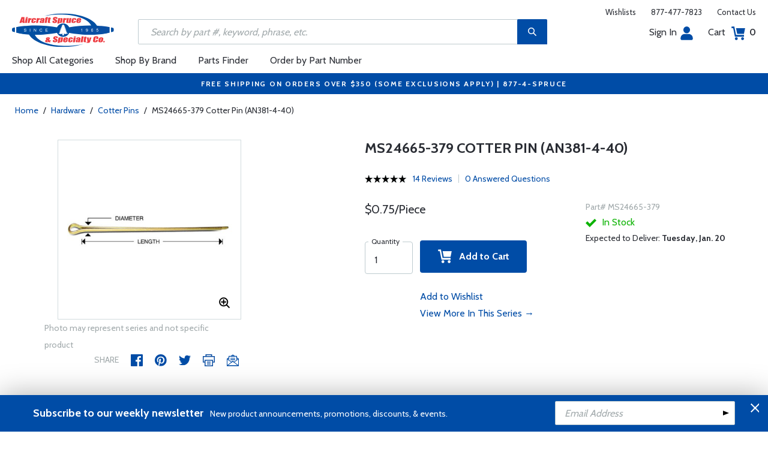

--- FILE ---
content_type: text/html
request_url: https://www.aircraftspruce.com/catalog/pnpages/MS24665-379.php
body_size: 25773
content:
<!DOCTYPE html>
<html>
<head>
<meta http-equiv="Content-Type" content="text/html; charset=iso-8859-1" />
<meta http-equiv="X-UA-Compatible" content="IE=edge">
<meta name="viewport" content="width=device-width, initial-scale=1.0, maximum-scale=1.0, user-scalable=no" />
<meta name="format-detection" content="telephone=no" />
<title>MS24665-379 Cotter Pin (AN381-4-40) | Aircraft Spruce &reg;</title>
<meta name="description" content="MS24665-379 Cotter Pin (AN381-4-40) MS24665 cotter pins are stocked in cadmium plated steel (formerly AN380) and in passivated corrosion resisting steel (formerly AN381) in the priced sizes listed below. Other sizes available on s..." />
<meta name="keywords" content="MS24665, COTTER, PINS, CORROSION, RESISTANT, STAINLESS, STEEL," />
<meta name="author" content="www.aircraftspruce.com" />
<meta name="language" content="en-us" />
<meta property="fb:admins" content="1580692780" />
<meta property="og:title" content="MS24665-379 Cotter Pin (AN381-4-40) | Aircraft Spruce &reg;" />
<meta property="og:description" content="MS24665-379 Cotter Pin (AN381-4-40) MS24665 cotter pins are stocked in cadmium plated steel (formerly AN380) and in passivated corrosion resisting steel (formerly AN381) in the priced sizes listed below. Other sizes available on s..."  />
<meta property="og:image" content="https://www.aircraftspruce.com/catalog/graphics/c/cottonPin.jpg" />
<meta property="og:url" content="https://www.aircraftspruce.com/catalog/hapages/cotterpins3.php" />
<meta property="og:type" content="product" />
<meta property="og:site_name" content="Aircraft Spruce &reg;" />
<link rel="icon" href="/responsive/images/favicon.ico" type="image/x-icon" />
<link rel="apple-touch-icon" href="/responsive/images/apple-touch-icon.png" />
<link rel="canonical" href="https://www.aircraftspruce.com/catalog/pnpages/MS24665-379.php">
<link rel='alternate' hreflang='en-us' href='https://www.aircraftspruce.com/catalog/pnpages/MS24665-379.php' />
<link rel='alternate' hreflang='en-ca' href='https://www.aircraftspruce.ca/catalog/pnpages/MS24665-379.php' />
<link rel='alternate' hreflang='en-au' href='https://www.aircraftspruce.com.au/catalog/pnpages/MS24665-379.php' />
<link rel='alternate' hreflang='x-default' href='https://www.aircraftspruce.com/catalog/pnpages/MS24665-379.php' />
<script nonce='705ed8ccf1d107ac602e03a0f3da37c4'>
(function(w,d,s,l,i){w[l]=w[l]||[];w[l].push({'gtm.start':
new Date().getTime(),event:'gtm.js'});var f=d.getElementsByTagName(s)[0],
j=d.createElement(s),dl=l!='dataLayer'?'&l='+l:'';j.async=true;j.nonce='705ed8ccf1d107ac602e03a0f3da37c4';j.src=
'https://www.googletagmanager.com/gtm.js?id='+i+dl;f.parentNode.insertBefore(j,f);
})(window,document,'script','dataLayer','GTM-KDJ6CQG');</script>
<script nonce='705ed8ccf1d107ac602e03a0f3da37c4' type='text/plain' data-purposes='targeted_advertising' data-ketch-id='bing-tracking-event'>
(function(w,d,t,r,u){var f,n,i;w[u]=w[u]||[],f=function(){var o={ti:"5711809"};o.q=w[u],w[u]=new UET(o),w[u].push("pageLoad")},n=d.createElement(t),n.nonce='705ed8ccf1d107ac602e03a0f3da37c4',n.src=r,n.async=1,n.onload=n.onreadystatechange=function(){var s=this.readyState;s&&s!=="loaded"&&s!=="complete"||(f(),n.onload=n.onreadystatechange=null)},i=d.getElementsByTagName(t)[0],i.parentNode.insertBefore(n,i)})(window,document,"script","//bat.bing.com/bat.js","uetq");</script>
<script nonce='705ed8ccf1d107ac602e03a0f3da37c4' src='https://www.google.com/recaptcha/api.js'></script>
<!-- Include CSS files--> 
<link id='loadcdn' rel="stylesheet" type="text/css" href="https://cdn.aircraftspruce.com/responsive/css/mCustomScrollbar.min.css" />
<link rel="stylesheet" type="text/css" href="https://cdn.aircraftspruce.com/responsive/css/slick.min.css?ver=1.3" />
<link rel="stylesheet" type="text/css" href="https://cdn.aircraftspruce.com/responsive/css/style.min.css?ver=3.1" />
<link rel="stylesheet" type="text/css" href="https://cdn.aircraftspruce.com/responsive/css/media.min.css?ver=2.3" />
<link rel="stylesheet" type="text/css" href="https://cdn.aircraftspruce.com/responsive/css/jquery.fancybox.css" />
<link rel="stylesheet" type="text/css" href="https://cdn.aircraftspruce.com/responsive/css/responsive-tabs.css" />
<link rel="stylesheet" type="text/css" href="https://cdn.aircraftspruce.com/responsive/css/print.css?ver=1.4" />
<link rel="stylesheet" href="https://cdnjs.cloudflare.com/ajax/libs/font-awesome/4.7.0/css/font-awesome.min.css" />
<script nonce='705ed8ccf1d107ac602e03a0f3da37c4' src='/responsive/js/jquery-3.5.1.min.js' integrity='sha256-9/aliU8dGd2tb6OSsuzixeV4y/faTqgFtohetphbbj0='></script>
<script nonce='705ed8ccf1d107ac602e03a0f3da37c4' src='/responsive/js/slick.min.js' integrity='sha256-sVWri+CgqccjtyB+oJt8o85WMxE70GIZ3tZ37cFuO7c='></script>
<script nonce='705ed8ccf1d107ac602e03a0f3da37c4' src='/responsive/js/mCustomScrollbar.concat.min.js' integrity='sha256-WrXxn5vUpN3PFCNfwWhO7+fPv7wz8KH85mGxPeQwkr4='></script>
<script nonce='705ed8ccf1d107ac602e03a0f3da37c4' src='/responsive/js/custom-6.14.min.js' integrity='sha256-4b4JU868g1sABlW3W7QrMnZGP7+za1nGXhw5srcuf9E='></script>
<script nonce='705ed8ccf1d107ac602e03a0f3da37c4' src='/responsive/js/home.min.js' integrity='sha256-OmiUOdPLGpErYTQkLqAhQzSD/Z58UZct8N8KVsIyu7g='></script>
<script nonce='705ed8ccf1d107ac602e03a0f3da37c4' src='/responsive/js/jquery.fancybox.min.js?ver=1.0' integrity='sha256-cQR29/bNeMreRLyzY8aMsCkaRaRnwt4zr1PUiYY6bcw='></script>
<script nonce='705ed8ccf1d107ac602e03a0f3da37c4' src='/responsive/js/responsive-tabs.min.js' integrity='sha256-ZDemFw/nyp3rQPQojRUxWKnBzZ+MYHJq7Epfp+zrTlU='></script>
<script nonce='705ed8ccf1d107ac602e03a0f3da37c4' src='/responsive/js/jquery.sticky-kit-1.1.min.js' integrity='sha256-H4yQRHA1GQxwWIKC6T/2DsmXOl2h5cEvTbSe776lZ1I='></script>
<script nonce='705ed8ccf1d107ac602e03a0f3da37c4' src='/js/jsencrypt.min.js' integrity='sha256-Ybyz3tSz5VWtPo/pHZK00bM82UEPFWAZZoFIiLm0AbQ='></script>
<script nonce='705ed8ccf1d107ac602e03a0f3da37c4' src='/responsive/js/plugins-2.70.min.js' integrity='sha256-gIIfF/MT0aJYyZ1KYKHJOJK071K3gU/PmoEHuXsnGDc='></script>
<script nonce='705ed8ccf1d107ac602e03a0f3da37c4'>
 (function(){ window.semaphore=window.semaphore||[], window.ketch=function(){ window.semaphore.push(arguments) }; })(); </script>
<script nonce='705ed8ccf1d107ac602e03a0f3da37c4' src='https://global.ketchcdn.com/web/v3/config/aircraft_spruce/website_smart_tag/boot.js'></script>
<style>
/* Custom style override */
#lanyard_root * {font-family:'Cabin', sans-serif !important;}
.menu .smallSubmenu .submenu{min-height:1000px;min-width:1000px}
.dropdown-domain a.domain_choice:hover{color:#fff;background-color:#004ca6;}
.dropdown-domain a{color:black;padding:5px 16px;text-decoration:none;display:block;border:none;}
.domain_choice a{font-size:13px}
.dropdown-domain { display: none; position: fixed; background-color: #f9f9f9; min-width: 160px; box-shadow: 0px 8px 16px 0px rgba(0,0,0,0.2); z-index: 1000; }  
.clickdrop::after { top: 50%; right: -15px; border: solid transparent; content: " "; height: 0; width: 0; position: absolute; pointer-events: none; border-color: rgba(210, 9, 98, 0); border-top-color: #02699e; border-width: 5px; margin-top: -2px; z-index: 100; }
@media screen and (-ms-high-contrast: active), screen and (-ms-high-contrast: none) and  (min-width: 1024px) {  
.fancybox-image{width:auto;}
.hp-grid2x2 .box{flex:none;width:calc(98% - 50%);}
.topbar ul.headAccount li.myAccount a{width:140px;}
.topbar ul.headAccount li{width:auto;}
.headSearch{overflow:none;width:100%;}
.slick-list{height:300px;}
li:nth-child(1).parent > ul, li:nth-child(1).parent > ul ul{height:100px;}
.promoDesc img,.promoDesc .promoImg{position:relative;}
}
@media screen and ((-ms-high-contrast: none), (-ms-high-contrast: active)) and (min-width: 750px){
.hp-grid2x2 .box {flex-basis:none;width:100%}
.promoDesc img,.promoDesc .promoImg{position:relative;}
}
@media screen and (-ms-high-contrast: active), screen and (-ms-high-contrast: none) and  (min-width: 500px) {  
.hp-grid2x2 .box {display: flex;flex-basis: calc(45% - 20px);}
.ie-promoSlider{height:308px}
.promoDesc img,.promoDesc .promoImg{position:relative;}
.slick-slider,.slick-list{height:308px;}
.ie-promoSliderinner .slick-list{height:380px}
.hp-promoSlider{height:400px;}
}
@media screen and (max-width:1000px) {
.miniHead{min-height:60px;}
}
@media screen and ((-ms-high-contrast: none), (-ms-high-contrast: active)) and (min-width: 500px){
.headSearch, .headerFix .headSearch{width:30%}
.topbar ul.headAccount li{width:100px;}
.hp-grid2x2 .box {flex-basis:none;width:100%}
.slick-slider,.slick-list{height:320px;}
}
@media screen and (min-width:979px) {
.menu .submenu { display: none; opacity: 1; !important; }
.menu .submenu, .catlistitemhref, .section, .menu > ul > li.parent:hover > .submenu, .menu .submenu > li.parent:hover > .submenu, .menu .submenu > li.parent .submenu > li.parent:hover > .submenu { opacity: 1; pointer-events:auto; !important; }
}
</style>
<script nonce='705ed8ccf1d107ac602e03a0f3da37c4' type='application/ld+json'>
{
"@context" : "https://schema.org",
"@type" : "WebSite",
"name" : "Aircraft Spruce &reg;",
"url" : "https://www.aircraftspruce.com/"
}
</script>
</head>
<body>
<!-- Google Tag Manager (noscript) -->
<noscript><iframe src="https://www.googletagmanager.com/ns.html?id=GTM-KDJ6CQG"
height="0" width="0" style="display:none;visibility:hidden"></iframe></noscript>
<!-- End Google Tag Manager (noscript) -->
<!--[if IE]><script nonce='705ed8ccf1d107ac602e03a0f3da37c4' src='https://cdnjs.cloudflare.com/ajax/libs/html5shiv/3.7.3/html5shiv.min.js'></script>
<![endif]-->
<div class="page-wrapper">
<script nonce='705ed8ccf1d107ac602e03a0f3da37c4' type='text/javascript' async='true' src='//128595612-prod.rfksrv.com/rfk/js/11270-128595612/init.js'></script>
<!-- Header Cart Modal section starts from here -->
<!-- Quick Shop Modal starts from here -->
<div id="quickShopModal" class="modal quickShop-modal">
<div class="modal-content">
<div class="modalTitle">Quick Shop</div>
<span class="close">&times;</span>
<div class="mCustomScrollbar">
<div class="prQuickShop" id='quickshop_contents'>
<div class="quickShopSlider" tpl-loop='images'>
<div class="item qsitem"><img src="" alt="Product Image" tpl-attr='src=img'></div>
</div>
<div class="prTitle"><a href="#" tpl-attr='href=url' tpl-html='title'></a></div>
<div class="prRating" tpl-html='rating'></div>
<div tpl-loop='dropdowns' tpl-hide='hasdropdown'>
<div class="customSelectbox" id='qsdd_' tpl-attr='id=element'>
<select tpl-loop='values'>
<option attr='' value='' tpl-attr='attr=attr,value=value' tpl-html='title'></option>
</select>
</div>
</div>
<div tpl-loop='attributes' tpl-hide='hasattributes'>
<div class="attributeBox">
<div class="attTitle" tpl-html='title'></div>
<div tpl-loop='values'><span class="attLabel qs-attr" attr='' value='' tpl-attr='attr=attr,value=value' tpl-html='title' tpl-class='checked'></span></div>
</div>
</div>
<div id='qs-part-detail'>
<div class="prPrice discount" tpl-html='pricetxt'></div>
<div style="font-size: 16px;" tpl-html='coretxt'></div>
<div class="prModel" tpl-html='pntxt'></div>
<div class='prQty'>
<form id='quickshop_form' stock-status='#qsStockStatus' stock-transit='#qsDelivery' stock-pn='#qs-pn;value' stock-qty='#qs-qty;value'>
<input type='hidden' id='qs-pn' name='p' value='' tpl-attr='value=pn'>
<fieldset tpl-hide='buymetal'>
<legend>Length</legend>
<input type='number' id='qs-length' min='1' max='1' step='any' tpl-attr='max=buymetal,type=type' addlength='1'>
</fieldset>
<fieldset>
<legend>Quantity</legend>
<input type="text" id='qs-qty' name="q" min="1" value="1" step="any">
</fieldset>
</form>
</div>
<div class="prStockStatus" id='qsStockStatus'></div>
<div class="prDelivery" id='qsDelivery'></div>
</div>
</div>
</div>
<button class="btn-secondory" id='quickshop_addtocart' qs-form='#quickshop_form' qs-cart='#yourCartModal'><img src="https://cdn.aircraftspruce.com/responsive/images/addcart-icon.svg" alt="Add to Cart Icon" width="23" height="23"> &nbsp; Add to cart</button>
</div>
</div>
<div id="yourCartModal" class="modal CartModal">
<div class="modal-content">
<div class="modalTitle">Your Cart</div>
<span class="close">&times;</span>
<div class="mCustomScrollbar">
<div id='quickcart_contents'>
<div id='quickcart_errors'></div>
<div class="cartItem" tpl-loop='items'>
<ul class="cmn-list">
<li class='qcLineItem'><div class="prCartImg">
<a href="#" class="cartImg" tpl-attr='href=url'><img src="" alt="Product Image" tpl-attr='src=img'></a></div>
<div class="prCartDesc" tpl-class='test'>
<div class="prTitle"><a href="#" tpl-attr='href=url' tpl-html='desc'></a> </div>
<div class="prModel" tpl-html='pntext'></div>
<div class="prQty"><form>
<fieldset>
<legend>Quantity</legend>
<input type="number" name="q" min="1" value="" step="any" class='quickQty' pn='' tpl-attr='value=qty,pn=pn,type=type'>
</fieldset>
</form>
<a class='quickDelete close2' pn='' tpl-attr='pn=pn' style="cursor:pointer; font-size: 12px;margin-top: -2px;">Delete</a>
</div>
<div class="prPrice"> <strong tpl-html='pricetext'></strong> </div>
</div>
</li> 
</ul>
</div>
</div>
</div>
<div class="cartTotal">
<div class="f-left"><strong>Total (USD)</strong></div>
<div class="f-right"><strong id='quickcart_total'></strong></div>
</div>
<button id='quickcartcheckout' class="btn-secondory" xnclick="window.location='/neworderform.php';"><img src="https://cdn.aircraftspruce.com/responsive/images/checkoutlock.svg" alt="Checkout Icon" width="16" height="22"> &nbsp; CHECKOUT</button>
</div>
</div>
<!-- Add Options Modal of Promobox starts from here -->
<div id="AddOptionsModal" class="modal addOptionmodal" opt-content='#opt-content' opt-next='#opt-next' opt-class='.optioncheckbox' opt-qc='#yourCartModal'>
<div class="modal-content">
<div class="modalTitle">Add Options</div>
<span class="close">&times;</span>
<div class="mCustomScrollbar">
<div class="prAddOptions" id='opt-content'>
<p>Please check the boxes for the options that you would like to add. Leave all boxes unchecked for unit only.</p>
<div tpl-loop='options'>
<div class="custom-checkbox">
<input id="" type="checkbox" tpl-attr='id=id,pn=pn' pn='' class='optioncheckbox'>
<label for="" tpl-attr='for=id'>
<span class="optionLabel"><strong tpl-html='desc'></strong> <span class="f-right" tpl-html='pricetxt'></span></span>
<span class="partSKU" tpl-html='pntxt'></span>
</label>
</div>
</div>
</div>
</div>
<button class="btn-secondory" id='opt-next'>Next</button>
</div>
</div>
<!-- Header section starts from here -->
<div id="header-standard">
<header>
<div class="miniHead" >
<div class="nav-brand">
<a href="/" class="logo" id='navbrandlogo'><img src="https://cdn.aircraftspruce.com/responsive/images/nav-logo.svg" alt="Logo" /></a>
<button class="trigger" id="btnmMainMenu"> <i></i> <i></i> <i></i> </button>
</div>
<div class="print-info">
1-877-4-SPRUCE | info@aircraftspruce.com<br>
<b>Aircraft Spruce & Specialty Co.</b><br></div>
<div class="topbar" >
<ul class="headConnect">
<li><div class='switch_site' style='margin-top:-7px;font-size:12px;'></div></li><li><a href="/wishlist.php">Wishlists</a></li>
<li><a href="tel:1-877-477-7823">877-477-7823</a></li>
<li><a href="/contactus.php">Contact Us</a></li>
</ul>
</div>
<div class="topbar belowbar">
<ul class="headAccount">
<li class="myAccount"><a href="/account.html">Sign In<img src="https://cdn.aircraftspruce.com/responsive/images/nav-account.svg?ver=1" class="imgRight" height="23" alt="Account Icon" /></a></li>
<li><a href="/neworderform.php">Cart <img src="https://cdn.aircraftspruce.com/responsive/images/nav-cart.svg?ver=1" class="imgRight" height="23" alt="Cart Icon" /> <span class="cartValue">0</span></a></li>
</ul>
</div>
<div class="headSearch headSearchShow" >
<a class="search-btn mob-view">&nbsp;</a>
<form action="/search/search.php" method="post"  id='search_form' style="display:block;" >
<input type="text" placeholder="Search by part #, keyword, phrase, etc." id='search_text' data-rfkid='rfkid_6' name='s' value=''>
<a class="search-btn web-view" id='search-btn'>&nbsp;</a>
</form>
</div>
<div id='menu-main' class="menu">
<ul id="ulMainMenu" class="main-menu menu-hidden">
<li class="parent">
<a href="#">Shop All Categories</a>
<ul class="submenu menu-hidden">
<li class="back"><a href="#"><span>Back</span>All Categories</a></li>
<li class='parent section' sec='ap' tpl='#sec-tpl-ap'><a style='cursor:pointer;'>Airframe Parts</a>
<ul class='submenu menu-hidden nohover'>
<li class='back'><a href='#'><span>Back</span>Airframe Parts</a></li>
<li class='tplsec' id='sec-tpl-ap'>
<ul style='background:white;margin-left:20px;' tpl-class='colcls' tpl-loop='cats'>
<li><a href='#' class='catlistitemhref' tpl-attr='href=url' tpl-html='title'></a></li>
</ul>
<div class='promoImg'>
<a href='/catalog/appages/curtisquickdv2.php '>
<img style='background-image:url("https://cdn.aircraftspruce.com/responsive/images/ap_curtis.jpg")' class='divImg' width='240' height='470' src='/responsive/images/0.gif'>
<span class='caption'><span class='promoTitle'>Curtis Superior Valves</span><span>Shop Now</span></span>  
</a>
</div>
</li>
</ul>
</li>
<li class='parent section' sec='av' tpl='#sec-tpl-av'><a style='cursor:pointer;'>Avionics</a>
<ul class='submenu menu-hidden nohover'>
<li class='back'><a href='#'><span>Back</span>Avionics</a></li>
<li class='tplsec' id='sec-tpl-av'>
<ul style='background:white;margin-left:20px;' tpl-class='colcls' tpl-loop='cats'>
<li><a href='#' class='catlistitemhref' tpl-attr='href=url' tpl-html='title'></a></li>
</ul>
<div class='promoImg'>
<a href='/categories/avionics_instruments/av/menus/av/radios_vertex.html'>
<img style='background-image:url("https://cdn.aircraftspruce.com/responsive/images/cat_yaesu.jpg")' class='divImg' width='240' height='470' src='/responsive/images/0.gif'>
<span class='caption'><span class='promoTitle'>Yaesu / Vertex Radios</span><span>Shop Now</span></span>  
</a>
</div>
</li>
</ul>
</li>
<li class='parent section' sec='bv' tpl='#sec-tpl-bv'><a style='cursor:pointer;'>Books & Videos</a>
<ul class='submenu menu-hidden nohover'>
<li class='back'><a href='#'><span>Back</span>Books & Videos</a></li>
<li class='tplsec' id='sec-tpl-bv'>
<ul style='background:white;margin-left:20px;' tpl-class='colcls' tpl-loop='cats'>
<li><a href='#' class='catlistitemhref' tpl-attr='href=url' tpl-html='title'></a></li>
</ul>
<div class='promoImg'>
<a href='/catalog/bvpages/everythingexplained.php'>
<img style='background-image:url("https://cdn.aircraftspruce.com/responsive/images/cat_everythingexplained.jpg")' class='divImg' width='240' height='470' src='/responsive/images/0.gif'>
<span class='caption'><span class='promoTitle'>Everything Explained For The Professional Pilot</span><span>Shop Now</span></span>  
</a>
</div>
</li>
</ul>
</li>
<li class='parent section' sec='cm' tpl='#sec-tpl-cm'><a style='cursor:pointer;'>Composite Materials</a>
<ul class='submenu menu-hidden nohover'>
<li class='back'><a href='#'><span>Back</span>Composite Materials</a></li>
<li class='tplsec' id='sec-tpl-cm'>
<ul style='background:white;margin-left:20px;' tpl-class='colcls' tpl-loop='cats'>
<li><a href='#' class='catlistitemhref' tpl-attr='href=url' tpl-html='title'></a></li>
</ul>
<div class='promoImg'>
<a href='/menus/cs/3m.html'>
<img style='background-image:url("https://cdn.aircraftspruce.com/responsive/images/cm_metal.jpg")' class='divImg' width='240' height='470' src='/responsive/images/0.gif'>
<span class='caption'><span class='promoTitle'>3M Aviation Products</span><span>Shop Now</span></span>  
</a>
</div>
</li>
</ul>
</li>
<li class='parent section' sec='cs' tpl='#sec-tpl-cs'><a style='cursor:pointer;'>Covering Supplies</a>
<ul class='submenu menu-hidden nohover'>
<li class='back'><a href='#'><span>Back</span>Covering Supplies</a></li>
<li class='tplsec' id='sec-tpl-cs'>
<ul style='background:white;margin-left:20px;' tpl-class='colcls' tpl-loop='cats'>
<li><a href='#' class='catlistitemhref' tpl-attr='href=url' tpl-html='title'></a></li>
</ul>
<div class='promoImg'>
<a href='/menus/st/manu_superflite.html'>
<img style='background-image:url("https://cdn.aircraftspruce.com/responsive/images/cat_superflite.jpg")' class='divImg' width='240' height='470' src='/responsive/images/0.gif'>
<span class='caption'><span class='promoTitle'>Superflite</span><span>Shop Now</span></span>  
</a>
</div>
</li>
</ul>
</li>
<li class='parent section' sec='el' tpl='#sec-tpl-el'><a style='cursor:pointer;'>Electrical</a>
<ul class='submenu menu-hidden nohover'>
<li class='back'><a href='#'><span>Back</span>Electrical</a></li>
<li class='tplsec' id='sec-tpl-el'>
<ul style='background:white;margin-left:20px;' tpl-class='colcls' tpl-loop='cats'>
<li><a href='#' class='catlistitemhref' tpl-attr='href=url' tpl-html='title'></a></li>
</ul>
<div class='promoImg'>
<a href='/menus/el/batteries_0concorde.html'>
<img style='background-image:url("https://cdn.aircraftspruce.com/responsive/images/el_concorde_batteries.jpg")' class='divImg' width='240' height='470' src='/responsive/images/0.gif'>
<span class='caption'><span class='promoTitle'>Concorde Aviation Batteries</span><span>Shop Now</span></span>  
</a>
</div>
</li>
</ul>
</li>
<li class='parent section' sec='ep' tpl='#sec-tpl-ep'><a style='cursor:pointer;'>Engine Parts</a>
<ul class='submenu menu-hidden nohover'>
<li class='back'><a href='#'><span>Back</span>Engine Parts</a></li>
<li class='tplsec' id='sec-tpl-ep'>
<ul style='background:white;margin-left:20px;' tpl-class='colcls' tpl-loop='cats'>
<li><a href='#' class='catlistitemhref' tpl-attr='href=url' tpl-html='title'></a></li>
</ul>
<div class='promoImg'>
<a href='/catalog/stpages/championfilter.php'>
<img style='background-image:url("https://cdn.aircraftspruce.com/responsive/images/ep_champion.jpg")' class='divImg' width='240' height='470' src='/responsive/images/0.gif'>
<span class='caption'><span class='promoTitle'>Champion Oil Filters</span><span>Shop Now</span></span>  
</a>
</div>
</li>
</ul>
</li>
<li class='parent section' sec='ha' tpl='#sec-tpl-ha'><a style='cursor:pointer;'>Hardware</a>
<ul class='submenu menu-hidden nohover'>
<li class='back'><a href='#'><span>Back</span>Hardware</a></li>
<li class='tplsec' id='sec-tpl-ha'>
<ul style='background:white;margin-left:20px;' tpl-class='colcls' tpl-loop='cats'>
<li><a href='#' class='catlistitemhref' tpl-attr='href=url' tpl-html='title'></a></li>
</ul>
<div class='promoImg'>
<a href='/menus/ha/index.html'>
<img style='background-image:url("https://cdn.aircraftspruce.com/responsive/images/ha_hardwares.jpg")' class='divImg' width='240' height='470' src='/responsive/images/0.gif'>
<span class='caption'><span class='promoTitle'>Hardware</span><span>Shop Now</span></span>  
</a>
</div>
</li>
</ul>
</li>
<li class='parent section' sec='in' tpl='#sec-tpl-in'><a style='cursor:pointer;'>Instruments</a>
<ul class='submenu menu-hidden nohover'>
<li class='back'><a href='#'><span>Back</span>Instruments</a></li>
<li class='tplsec' id='sec-tpl-in'>
<ul style='background:white;margin-left:20px;' tpl-class='colcls' tpl-loop='cats'>
<li><a href='#' class='catlistitemhref' tpl-attr='href=url' tpl-html='title'></a></li>
</ul>
<div class='promoImg'>
<a href='/catalog/inpages/rca2610.php'>
<img style='background-image:url("https://cdn.aircraftspruce.com/responsive/images/cat_rcallen.jpg")' class='divImg' width='240' height='470' src='/responsive/images/0.gif'>
<span class='caption'><span class='promoTitle'>RC Allen<br>  RCA2610 Digital Attitude</span><span>Shop Now</span></span>  
</a>
</div>
</li>
</ul>
</li>
<li class='parent section' sec='kits' tpl='#sec-tpl-kits'><a style='cursor:pointer;'>Kits & Plans</a>
<ul class='submenu menu-hidden nohover'>
<li class='back'><a href='#'><span>Back</span>Kits & Plans</a></li>
<li class='tplsec' id='sec-tpl-kits'>
<ul style='background:white;margin-left:20px;' tpl-class='colcls' tpl-loop='cats'>
<li><a href='#' class='catlistitemhref' tpl-attr='href=url' tpl-html='title'></a></li>
</ul>
<div class='promoImg'>
<a href='/menus/st/manu_superflite.html'>
<img style='background-image:url("https://cdn.aircraftspruce.com/responsive/images/cat_superflite.jpg")' class='divImg' width='240' height='470' src='/responsive/images/0.gif'>
<span class='caption'><span class='promoTitle'>Superflite</span><span>Shop Now</span></span>  
</a>
</div>
</li>
</ul>
</li>
<li class='parent section' sec='lg' tpl='#sec-tpl-lg'><a style='cursor:pointer;'>Landing Gear</a>
<ul class='submenu menu-hidden nohover'>
<li class='back'><a href='#'><span>Back</span>Landing Gear</a></li>
<li class='tplsec' id='sec-tpl-lg'>
<ul style='background:white;margin-left:20px;' tpl-class='colcls' tpl-loop='cats'>
<li><a href='#' class='catlistitemhref' tpl-attr='href=url' tpl-html='title'></a></li>
</ul>
<div class='promoImg'>
<a href='/categories/aircraft_parts/ap/menus/lg/tirestubes_2michelin.html'>
<img style='background-image:url("https://cdn.aircraftspruce.com/responsive/images/michelin_tires.jpg")' class='divImg' width='240' height='470' src='/responsive/images/0.gif'>
<span class='caption'><span class='promoTitle'>Michelin <br>Aviation Tires</span><span>Shop Now</span></span>  
</a>
</div>
</li>
</ul>
</li>
<li class='parent section' sec='me' tpl='#sec-tpl-me'><a style='cursor:pointer;'>Metals and Plastics</a>
<ul class='submenu menu-hidden nohover'>
<li class='back'><a href='#'><span>Back</span>Metals and Plastics</a></li>
<li class='tplsec' id='sec-tpl-me'>
<ul style='background:white;margin-left:20px;' tpl-class='colcls' tpl-loop='cats'>
<li><a href='#' class='catlistitemhref' tpl-attr='href=url' tpl-html='title'></a></li>
</ul>
<div class='promoImg'>
<a href='/menus/me/index.html'>
<img style='background-image:url("https://cdn.aircraftspruce.com/responsive/images/mp_metal.jpg")' class='divImg' width='240' height='470' src='/responsive/images/0.gif'>
<span class='caption'><span class='promoTitle'>Metal & Plastic Products</span><span>Shop Now</span></span>  
</a>
</div>
</li>
</ul>
</li>
<li class='parent section' sec='ps' tpl='#sec-tpl-ps'><a style='cursor:pointer;'>Pilot Supplies</a>
<ul class='submenu menu-hidden nohover'>
<li class='back'><a href='#'><span>Back</span>Pilot Supplies</a></li>
<li class='tplsec' id='sec-tpl-ps'>
<ul style='background:white;margin-left:20px;' tpl-class='colcls' tpl-loop='cats'>
<li><a href='#' class='catlistitemhref' tpl-attr='href=url' tpl-html='title'></a></li>
</ul>
<div class='promoImg'>
<a href='/catalog/avpages/davidclark_11-17247.php'>
<img style='background-image:url("https://cdn.aircraftspruce.com/responsive/images/ps_davidclarkX.jpg")' class='divImg' width='240' height='470' src='/responsive/images/0.gif'>
<span class='caption'><span class='promoTitle'>David Clark PRO-X2 Headset</span><span>Shop Now</span></span>  
</a>
</div>
</li>
</ul>
</li>
<li class='parent section' sec='to' tpl='#sec-tpl-to'><a style='cursor:pointer;'>Tools</a>
<ul class='submenu menu-hidden nohover'>
<li class='back'><a href='#'><span>Back</span>Tools</a></li>
<li class='tplsec' id='sec-tpl-to'>
<ul style='background:white;margin-left:20px;' tpl-class='colcls' tpl-loop='cats'>
<li><a href='#' class='catlistitemhref' tpl-attr='href=url' tpl-html='title'></a></li>
</ul>
<div class='promoImg'>
<a href='/categories/pilot_supplies/ps/menus/ps/leathermantools.html'>
<img style='background-image:url("https://cdn.aircraftspruce.com/responsive/images/cat_leatherman.jpg")' class='divImg' width='240' height='470' src='/responsive/images/0.gif'>
<span class='caption'><span class='promoTitle'>Leatherman Multi-Tools</span><span>Shop Now</span></span>  
</a>
</div>
</li>
</ul>
</li>
<li class='parent section' sec='wp' tpl='#sec-tpl-wp'><a style='cursor:pointer;'>Wood Products</a>
<ul class='submenu menu-hidden nohover'>
<li class='back'><a href='#'><span>Back</span>Wood Products</a></li>
<li class='tplsec' id='sec-tpl-wp'>
<ul style='background:white;margin-left:20px;' tpl-class='colcls' tpl-loop='cats'>
<li><a href='#' class='catlistitemhref' tpl-attr='href=url' tpl-html='title'></a></li>
</ul>
<div class='promoImg'>
<a href='/categories/building_materials/bm/menus/wp/index.html'>
<img style='background-image:url("https://cdn.aircraftspruce.com/responsive/images/wp_wood.jpg")' class='divImg' width='240' height='470' src='/responsive/images/0.gif'>
<span class='caption'><span class='promoTitle'>Wood Products</span><span>Shop Now</span></span>  
</a>
</div>
</li>
</ul>
</li>
<li class='parent section' sec='st' tpl='#sec-tpl-st'><a style='cursor:pointer;'>Shopping Tools</a>
<ul class='submenu menu-hidden nohover'>
<li class='back'><a href='#'><span>Back</span>Shopping Tools</a></li>
<li class='tplsec' id='sec-tpl-st'>
<ul style='background:white;margin-left:20px;' tpl-class='colcls' tpl-loop='cats'>
<li><a href='#' class='catlistitemhref' tpl-attr='href=url' tpl-html='title'></a></li>
</ul>
<div class='promoImg'>
<a href='/catalog/pspages/giftcards.php'>
<img style='background-image:url("https://cdn.aircraftspruce.com/responsive/images/cat_giftcard.jpg")' class='divImg' width='240' height='470' src='/responsive/images/0.gif'>
<span class='caption'><span class='promoTitle'>Aircraft Spruce Gift Card</span><span>Shop Now</span></span>  
</a>
</div>
</li>
</ul>
</li>
</ul>
</li>
<li><a href="/menus/st/manu.html">Shop By Brand</a></li><li class="parent smallSubmenu">
<a style='cursor:pointer;' id='head_pf'>Parts Finder</a>
<ul class="submenu menu-hidden nohover">
<li class="back"><a style='cursor:pointer;'><span>Back</span>Parts Finder</a></li>
<li>
<div class="navForm partForm">
<form action="/search/parts_finder.php" method="post" id='head_pf_form' style="height: 225px;">
<div class="form-group">
<label for="PartName">I'm looking for</label>
<div class="customSelectbox" id="head_pf_type">
<select>
<option value="">Part Name</option>
</select>
</div>
</div>
<div class="form-group">
<label for="PartMake">for a&nbsp;</label>
<div class="customSelectbox" id="head_pf_make">
<select>
<option value="">Make</option>
</select>
</div>
</div>
<div class="form-group">
<label for="PartModel">&nbsp;</label>
<div class="customSelectbox" id="head_pf_model">
<select>
<option value="">Model</option>
</select>
</div>
</div>
<div class="form-group">
<label for="">&nbsp;</label>
<input type="submit" value="Find Parts" class="btn-primary">
</div>
</form>
</div>
</li>
</ul>
</li>
<li class="parent smallSubmenu">
<a href="/neworderform2.php" >Order by Part Number</a>
<ul class="submenu menu-hidden nohover">
<li class="back"><a href="#"><span>Back</span>Order by Part Number</a></li>
<li>
<div class="navForm orderForm">
<form action="/neworderform.php" method="post" style="height: 290px;" id="orderbypartnumber">
<input type="hidden" name="cmd" value="additems">
 
<div class='form-group'>
<input type='text'  name='p[]' placeholder='Part#' required>
<input type='number' name='q[]' min='1' value='1' step='any'>
</div>
 
<div class='form-group'>
<input type='text'  name='p[]' placeholder='Part#'>
<input type='number' name='q[]' min='1' value='1' step='any'>
</div>
 
<div class='form-group'>
<input type='text'  name='p[]' placeholder='Part#'>
<input type='number' name='q[]' min='1' value='1' step='any'>
</div>
 
<div class='form-group'>
<input type='text'  name='p[]' placeholder='Part#'>
<input type='number' name='q[]' min='1' value='1' step='any'>
</div>
<input type="submit" value="Add to Cart" class="btn-primary">
<span class="addPNs"> To add more PNs, please <a href="/neworderform2.php" style="text-decoration:underline;" id="addPNs">click here</a></span><br>
</form>
</div>
</li>
</ul>
</li>
<div class="mLogin mob-view">
<li class="myAccount"><a href="/contactus.php">  <img src="https://cdn.aircraftspruce.com/responsive/images/as_contactus.svg?ver=1" class="imgRight" height="23" alt="Account Icon" />Contact Us</a></li>
<li class="myAccount"><a href="tel:877-477-7823" id="_call-btn"><img src="https://cdn.aircraftspruce.com/responsive/images/as_callus.svg?ver=1" class="imgRight" height="23" alt="Account Icon" />Call Us</a></li>
<li class="myAccount  "><a href="/account.html"><img src="https://cdn.aircraftspruce.com/responsive/images/as_myaccount.svg?ver=1" class="imgRight" height="23" alt="Account Icon" /> Sign In</a></li>
</div>
</ul>
</div>
</div>
<style>
.addPNs{font-size:14px;float:left;width:100%;color:#A2AAAC;padding:5px 0px;}
</style>
<div class="topNotificarion"> FREE SHIPPING ON ORDERS OVER $350 (SOME EXCLUSIONS APPLY) | 877-4-SPRUCE </div>
</header>
</div>
<style>
.buttons .next{transform: rotate(-45deg);-webkit-transform: rotate(-45deg);float:right;cursor:pointer;border: solid #fff;border-width: 0 4px 4px 0;display: inline-block;padding: 9px;margin:10px;}
.buttons .previous{transform: rotate(135deg);-webkit-transform: rotate(135deg);float:left;cursor:pointer;border: solid #fff;border-width: 0 4px 4px 0;display: inline-block;padding: 9px;margin:10px;}
.buttons{width:95%;position:relative;}
.prThumbSlider .slick-arrow{top:50%;}
.bx-loading{display:none;}
.bx-viewport{width:660px;}
.bx-wrapper{width:610px}
.sliderwrapper{margin:auto;max-width:610px;}
#bx-pager li{display:inline;float:left;margin-right:0px;}
#bx-pager {overflow:hidden;}
.Quedisclaim{font-size:14px;margin-top: 15px;}
.review_button{bottom:0px !important;right:0px !important; display:block;position: relative !important;}
.qa-btn2{display:block; cursor:pointer; width:100px; position:relative; top:0;bottom:0;right:0;text-align:center;z-index:100;background-color:#004ca6;border-top-right-radius:2px;border-top-left-radius:2px;text-decoration:none;color:#fff;height:28px;}
.cverified{font-size:14px;font-weight:bold}
.cverified img{margin:5px 5px 0px 10px}
.cverified h5{width:100%;padding:auto;}
.cverified p{font-size:14px;}
@media screen and (max-width:979px) {
.prSliderMain .item img{max-height:auto}
#prop65 {max-width:80px !important;}
#prop65table {width:100px}
}
@media screen and (min-width:900px) {
.prSliderMain .item img{max-height:auto}
}
@media screen and (max-width:767px) {
.fancybox-slide{padding:0px;}
#prOverview table{ width:100%;height:auto;}
#prOverview table img{ max-width:100%;height:auto}
#bx-pager{margin:0;}
}
@media (max-width:979px) and (min-width:767px) {
.divJumpTO{display:none;}
.prSliderMain .item img{max-height:auto}
}

.singlePRDesc.prDescTable .cmnTbale th,.singlePRDesc.prDescTable .cmnTbale td{text-align:center;vertical-align: middle;}
.singlePRDesc .cmnTbale tbody tr td > b{float:none;}
.singlePRDesc .cmnTbale td img{clear:both;max-width:100px;}
@media screen and (max-width:1170px) {
.singlePRDesc .prSubtotal {float: right;margin: 20px -95px 0px 0px;width: 178px;border-radius: 4px;display: block; font-size: 20px;font-weight: 700;line-height: 28px;color: #000000;}
.singlePRDesc .prAction .btn-secondory2 {margin: 20px;}
}
@media screen and (max-width:750px) {
.singlePRDesc .prAction .wishlistLink {text-align: left;float: left;width: 30%;margin-top: -30px;padding-top: 0px;margin-left: 32px !important;}
}
@media screen and (max-width:767px) {
.singlePRDesc.prDescTable .cmnTbale td:nth-child(1):before {
line-height:15px;
content: 'Part No.';
}
.singlePRDesc.prDescTable .cmnTbale td:nth-child(2):before {
line-height:15px;
content: 'AN381 Dash No.';
}
.singlePRDesc.prDescTable .cmnTbale td:nth-child(3):before {
line-height:15px;
content: 'Dia. & Length';
}
}
@media only screen and (max-width:599px){
.singlePRDesc .cmnTbale tbody tr td > b{padding:0px;}
.singlePRDesc .cmnTbale tbody tr td > b{width:100%;text-align:right}
.singlePRDesc.prDescTable .cmnTbale td .prQty{float:initial}
.singlePRDesc.prDescTable .cmnTbale th, .singlePRDesc.prDescTable .cmnTbale td{text-align:right;}
}
</style>

<script nonce='705ed8ccf1d107ac602e03a0f3da37c4' type='application/ld+json'>{"@context":"http:\/\/schema.org","@type":"BreadcrumbList","itemListElement":[{"@type":"ListItem","position":0,"item":{"@id":"https:\/\/www.aircraftspruce.com\/","name":"Aircraft Spruce"}},{"@type":"ListItem","position":1,"item":{"@id":"https:\/\/www.aircraftspruce.com\/menus\/ha\/index.html","name":"Hardware"}},{"@type":"ListItem","position":2,"item":{"@id":"https:\/\/www.aircraftspruce.com\/menus\/ha\/cotterpins.html","name":"Cotter Pins"}}]}</script>
<script nonce='705ed8ccf1d107ac602e03a0f3da37c4' type='application/ld+json'>{"@context":"http:\/\/schema.org","@type":"Product","name":"MS24665-379 Cotter Pin (AN381-4-40)","image":["https:\/\/www.aircraftspruce.com\/catalog\/graphics\/c\/cottonPin.jpg"],"description":"MS24665 cotter pins are stocked in passivated corrosion resisting stainless steel (formerly AN381) in the priced sizes listed above. Other sizes available on special order. Write for quotation. ","sku":"MS24665-379","offers":{"@type":"Offer","price":"0.75","priceCurrency":"USD","availability":"http:\/\/schema.org\/InStock","seller":{"@type":"Organization","name":"Aircraft Spruce"}},"aggregateRating":{"@type":"AggregateRating","worstRating":"0","bestRating":"5","ratingCount":"14","ratingValue":"4.93"},"reviews":[{"@type":"Review","description":"Works great","author":{"@type":"Thing","name":"Ed C"},"reviewRating":{"@type":"Rating","worstRating":"0","ratingValue":"5","bestRating":"5"}},{"@type":"Review","description":"","author":{"@type":"Thing","name":"Frank M"},"reviewRating":{"@type":"Rating","worstRating":"0","ratingValue":"5","bestRating":"5"}},{"@type":"Review","description":"Work as expected, thank you very much Aircraft Spruce!","author":{"@type":"Thing","name":"Randy P"},"reviewRating":{"@type":"Rating","worstRating":"0","ratingValue":"5","bestRating":"5"}},{"@type":"Review","description":"","author":{"@type":"Thing","name":"Sarosh P"},"reviewRating":{"@type":"Rating","worstRating":"0","ratingValue":"5","bestRating":"5"}},{"@type":"Review","description":"What can be said, they are cotter pins! Received on time just what I expected.","author":{"@type":"Thing","name":"Joe C"},"reviewRating":{"@type":"Rating","worstRating":"0","ratingValue":"5","bestRating":"5"}},{"@type":"Review","description":"Just as described","author":{"@type":"Thing","name":"David E"},"reviewRating":{"@type":"Rating","worstRating":"0","ratingValue":"5","bestRating":"5"}},{"@type":"Review","description":"Shipped immediately, good price. If you dont believe me just look on Amazon.","author":{"@type":"Thing","name":"Paul "},"reviewRating":{"@type":"Rating","worstRating":"0","ratingValue":"5","bestRating":"5"}},{"@type":"Review","description":"Just what I needed","author":{"@type":"Thing","name":"Kenneth T"},"reviewRating":{"@type":"Rating","worstRating":"0","ratingValue":"5","bestRating":"5"}},{"@type":"Review","description":"Just what I needed","author":{"@type":"Thing","name":"Kenneth T"},"reviewRating":{"@type":"Rating","worstRating":"0","ratingValue":"5","bestRating":"5"}},{"@type":"Review","description":" Great quality and fast shipping.","author":{"@type":"Thing","name":"Johnny B"},"reviewRating":{"@type":"Rating","worstRating":"0","ratingValue":"5","bestRating":"5"}},{"@type":"Review","description":" Good quality","author":{"@type":"Thing","name":"Tim C"},"reviewRating":{"@type":"Rating","worstRating":"0","ratingValue":"5","bestRating":"5"}},{"@type":"Review","description":" Fast shipping","author":{"@type":"Thing","name":"Great L"},"reviewRating":{"@type":"Rating","worstRating":"0","ratingValue":"5","bestRating":"5"}},{"@type":"Review","description":"Make sure you order the 3\/16 thickness for RV-12 axle shafts","author":{"@type":"Thing","name":"Pat F"},"reviewRating":{"@type":"Rating","worstRating":"0","ratingValue":"5","bestRating":"5"}},{"@type":"Review","description":" Log wait for out of stock and then they arrive without the cad coating. I am sure they will work fine but I have never had a aircraft cotter pin that was not CAD coated.","author":{"@type":"Thing","name":"Larry F"},"reviewRating":{"@type":"Rating","worstRating":"0","ratingValue":"4","bestRating":"5"}}]}</script>
<script nonce='705ed8ccf1d107ac602e03a0f3da37c4'>

if (window.dataLayer) dataLayer.push({
'event' : 'productDetailImpression',
'price' : '0.75',
'ecommerce': {
'detail': {
'products': [{
'name': 'MS24665-379 Cotter Pin (AN381-4-40)',         // Name or ID is required.
'id': 'MS24665-379',
'price': '0.75',
'brand': '',
'category': 'ha'
}]
}
}
});
</script>
<script nonce='705ed8ccf1d107ac602e03a0f3da37c4'>
var products = {"MS24665-379":["MS24665-379","MS24665-379 Cotter Pin (AN381-4-40)",0.75,"0"," "," ","S73","0.01","","","0","","1337","878","","","","0.15","106","22 Jan 2026","1.29",null,null,null,null,null,null,"Piece","0","2214","Part# MS24665-379","","$0.75\/Piece","",null,null,null]};
var stock = {"MS24665-379":{"special":"0","cofc":"Y","8130":null,"cancellable":null,"10":{"avail":1337,"due":"","price":"0.75","ship":{"time":1768844277,"text":"Monday, Jan. 19"},"mail":{"time":1768844277,"text":"Monday, Jan. 19"},"deliver":{"time":1768930677,"text":"Tuesday, Jan. 20"}},"20":{"avail":1089,"due":"","price":"0.75","ship":{"time":1768851477,"text":"Monday, Jan. 19"},"mail":{"time":1768844277,"text":"Monday, Jan. 19"},"deliver":{"time":1769197077,"text":"Friday, Jan. 23"}},"30":{"avail":878,"due":"","price":"0.75","ship":{"time":1768855077,"text":"Monday, Jan. 19"},"mail":{"time":1768844277,"text":"Monday, Jan. 19"},"deliver":{"time":1769200677,"text":"Friday, Jan. 23"}},"70":{"avail":648,"due":"","price":"0.75","ship":{"time":1768851477,"text":"Monday, Jan. 19"},"mail":{"time":1768844277,"text":"Monday, Jan. 19"},"deliver":{"time":1769110677,"text":"Thursday, Jan. 22"}},"72":{"avail":334,"due":"","price":"0.75","ship":{"time":1768855077,"text":"Monday, Jan. 19"},"mail":{"time":1768844277,"text":"Monday, Jan. 19"},"deliver":{"time":1769200677,"text":"Friday, Jan. 23"}},"73":{"avail":143,"due":"","price":"0.75","ship":{"time":1768847877,"text":"Monday, Jan. 19"},"mail":{"time":1768844277,"text":"Monday, Jan. 19"},"deliver":{"time":1769020677,"text":"Wednesday, Jan. 21"}}}};
var cores = {};
var eligible = {};
var flatrate = {};
var evaldays = {};
var noncancel = {};
window.destkey = ["000","92878","CA","fb6cbcf31d7111ad51728ba3ba13aae5"];
var freecode = {};
var freetext = {
'G': 'Ground',
'1': 'Next Day',
'2': '2-Day',
'3': '3-Day'
};

var pn='MS24665-379';
$.recaptcha = {
faq: null,
review: null,
token: '',
id: null,
callback: function(token) {
$.recaptcha.token = token;
$($.recaptcha.id).show();
},
expired:function() {
$.recaptcha.token = '';
$($.recaptcha.id).hide();
}
};
$(function(){
$('#prViewCatalog a,li#catpdf2 a').addClass('catpdf');
$('#prDocuments a').each(function(){
var href = $(this).attr('href');
var matchit = /^https?:\/\//i;
if(!matchit.test(href)){
$(this).addClass('pdfmanual');
$('#prViewCatalog a').attr('rel','pdfpages');
}else{
$(this).attr('target','_blank');
$(this).attr('title','This link will take you to our vendors website');
$(this).removeClass('pdfcatpage');
}
});
if(/Android|webOS|iPhone|iPad|iPod|BlackBerry|IEMobile|Opera Mini/i.test(navigator.userAgent)){
$('a').removeClass('catpdf pdfmanual');
$('a').removeAttr('rel');
$('.catpdf').unbind('click.fb')
}
var detectsite = location.hostname;
$('#faq_btn').fancybox({
'beforeLoad': function() {
if (grecaptcha) {
$.recaptcha.id = '#submit_faq';
$('#submit_faq').hide();
if ($.recaptcha.faq == null)
$.recaptcha.faq = grecaptcha.render('faq-captcha',{
sitekey:"6LecU-4dAAAAACuA1nldiBPi4zQRPyXCfGDET1Fx" ,
'expired-callback':$.recaptcha.expired ,
callback:$.recaptcha.callback});
} else
$('#submit_faq').show();
}
});
$('#review_btn').fancybox({
'beforeLoad': function() {
if (grecaptcha) {
$.recaptcha.id = '#submit_review';
$('#submit_review').hide();
if ($.recaptcha.review == null)
$.recaptcha.review = grecaptcha.render('review-captcha',{
sitekey:"6LecU-4dAAAAACuA1nldiBPi4zQRPyXCfGDET1Fx" ,
'expired-callback':$.recaptcha.expired ,
callback:$.recaptcha.callback});
} else
$('#submit_review').show();
}
});
$('.pdfmanual').fancybox({
iframe : {css:{'width':'1000px'},preload: false}
});
$('.catpdf').fancybox({
'afterShow': function() {
$('.buttons').css('display','block');
var path = $('.catpdf').attr('href');
var apath = path.split('/');
var filename= apath.pop();

$('.fancybox-iframe').data('catpre',apath.join('/') + '/' + filename.substring(0,5));
$('.fancybox-iframe').data('last',1044);
$('.fancybox-iframe').data('pad',true);
$('.fancybox-iframe').data('pg',parseInt(filename.substring(5,filename.length-4)));
$('.buttons .next').on('click',function(){	
var d = $('.fancybox-iframe').data();
if (d.pg < d.last)  {
d.pg += 1;
var f = d.catpre;
if (d.pad && d.pg < 1000)
f += ("000" + d.pg).slice(-3);
else
f += d.pg;
f += '.pdf';
$('.fancybox-iframe').attr('src',f);
}
});
$('.buttons .previous').on('click',function(){
var d = $('.fancybox-iframe').data();
if (d.pg > 1)  {
d.pg -= 1;
var f = d.catpre;
if (d.pad && d.pg < 1000)
f += ("000" + d.pg).slice(-3);
else
f += d.pg;
f += '.pdf';
$('.fancybox-iframe').attr('src',f);
}
});
},	
iframe : {css:{'width':'1000px'},preload: false}
});
});
</script>
<!-- Middle/Body content goes here -->
<div id="mid-wrapper" class="clearfix">
<!-- Breadcrumb: Section Start here -->
<section class="breadcrumb"><a href='/'>Home</a> / <a href='/menus/ha/index.html'>Hardware</a> / <a href='/menus/ha/cotterpins.html'>Cotter Pins</a>&nbsp;/<span>MS24665-379 Cotter Pin (AN381-4-40)</span>
</section>
<div id="modify"></div>
<!-- single Product Detail: Section Start here -->
<style>
.black-class strike{color:red;float:left;width:100%;}
.prModalValue .prPrice{margin-right:50px;}
.prModalValue {overflow: visible;}
.bx-wrapper .bx-loading{position:relative;}
#dealer_stock table{width:100%}
.prDetailLeft{width:398px}
.prDetailRight{width:65%}
.prSliderNav{width:98px}
.prShortDesc .modelstatus{width:250px;}
.prModalValue .prShortDesc{width:58%;}
.prShortDesc #dealer_stock{width:230px;float:right;}
.prDetailLeft .item img{max-width:70%}
.prSliderMain .item img{max-width:95%;}
.prSliderNav.slick-vertical .item{height:75px;}
.prSliderNav.slick-vertical .item img{margin-top:-30px;}
.slick-list.draggable div.slick-track{height:300px;}
.prModalValue .prPrice .discount{color:#000;font-weight:100;}
.prModalValue .prPrice .discount strike {color:red;float:left;width:100%}
.prAction .wishlistLink{margin-bottom:0}
.coreprice{font-size: 16px;}
.prDetailLeft .socialLink {margin: 0px 0px 15px 0px;}
.prAction .moreproducts {display: block;float: left;margin-left: 0px;color: #004ca6;clear: both;margin-left: 92px;}
@media only screen and (max-width:1415px){
.topwrapper{margin-left:30px;}
.prDetailRight{width:60%}
.prShortDesc #dealer_stock{float:none;}
.prModalValue .prShortDesc{padding-left:100px;}
}
@media only screen and (max-width:1299px){
.prDetailRight{width:55%}
.prSliderNav{width:23%}
}
@media only screen and (max-width:1199px){
.prDetailRight{width:60%}
.prDetailLeft{width:36%}
.prDetailRight h2{width:95%}
}
@media only screen and (max-width:1099px){
.prDetailRight{width:65%}
.prDetailLeft{width:30%}
}
@media only screen and (max-width:979px){
.prAction .moreproducts{margin-left:0;}
.prDetailRight{width:50%;margin:0px;}
.prDetailLeft{width:45%}
.prModalValue .prPrice{width:100%}
.prModalValue .prShortDesc{padding-left:0px;}
.prShortDesc .modelstatus{width:100%;}
.prAction .wishlistLink{margin-left:0px;}
}
@media only screen and (max-width:767px){
.prAction .moreproducts {margin-left:0px;}
.prDetailLeft, .prDetailRight { width: 100%; }
.prDetailRight { margin: 25px 0px 0px; }
.prSliderNav { width: 25%;}
.prSliderMain { width: 75%; }
.topwrapper{margin-left:0px;}
.prShortDesc #dealer_stock{float:right;}
.prShortDesc .modelstatus{width:50%;}
.prModalValue .prShortDesc{width:100%;}
}
@media only screen and (max-width:599px){
.prDetail { padding: 15px 20px 50px; }
.prSliderMain, .prSliderNav { width: 100%; }
.prSliderMain { height: auto; border: 1px solid #D2DCDE;}
.prSliderMain .item { height: 290px; line-height: 290px; }
.prSliderNav { margin: 0px 0px 15px; border: 1px solid #D2DCDE;}
.prSliderNav .item { border-right: 1px solid #D2DCDE;}
.prSliderNav .item.slick-current:after { content: ''; position: absolute; top: 0px; bottom: 0px; left: 0px; right: 0px; border: 1px solid #004CA6; z-index: 99; }
.prSliderNav .item.slick-current:last-child:after { right: 2px; }
.prDetailLeft .sliderNavCount { text-align: left; }
.prDetailLeft .socialLink { margin: 6px 0px; }
.prDetailRight .attributeBox .attLabel { padding:9px 15px; }
.imgAttribute.attributeBox .attLabel { padding: 0px 16px 0px 58px; }
.slick-list.draggable div.slick-track{height:auto;}
.prShortDesc .modelstatus{width:100%;}
.prShortDesc #dealer_stock{float:none;}
}
</style>
<section class="prDetail">
<div class="topwrapper">
<div class="prDetailLeft">
<div class="prSliderMain">
<div class="item">
<a href="https://cdn.aircraftspruce.com/catalog/graphics/c/cottonPin.jpg" data-fancybox="productMainImage" class="fancybox">
<img src="https://cdn.aircraftspruce.com/cache/400-400-/catalog/graphics/c/cottonPin.jpg"  alt="Main Image" >
</a>
</div>
</div>
<div class="prSliderNav" style="overflow:hidden">
</div>
<div class="clear"></div>
<div class="socialLink">
<ul><li style="padding-left: 0px;color:#a2aaac;">Photo may represent series and not specific product</li></ul>
<ul class="cmn-list">
<li class="txtLabel">SHARE</li>
<li style="margin-left: 20px;"><a id='fbshare' style='cursor:pointer;'><img src="https://cdn.aircraftspruce.com/responsive/images/share-fb.svg?ver=1" alt="Facebook"></a></li>
<li style="margin-left: 20px;"><a id='pinterestshare' style='cursor:pointer;'><img src="https://cdn.aircraftspruce.com/responsive/images/share-pinterest.svg?ver=1" alt="Pinterest"></a></li>
<li style="margin-left: 20px;"><a id='twittershare' style='cursor:pointer;'><img src="https://cdn.aircraftspruce.com/responsive/images/share-tw.svg?ver=1" alt="Tweeter"></a></li>
<li style="margin-left: 20px;"><a id='windowprint' style='cursor:pointer;'><img src="https://cdn.aircraftspruce.com/responsive/images/print.svg?ver=1" alt="Print Page"></a></li>
<li style="margin-left: 20px;"><a id='emailshare' style='cursor:pointer;'><img src="https://cdn.aircraftspruce.com/responsive/images/email.svg?ver=1" alt="Email Page"></a></li>
</ul>
</div>
</div>
<div class="prDetailRight">
<h2 style="text-transform: uppercase;">MS24665-379 Cotter Pin (AN381-4-40)</h2>
<div class="prRatenReview">
<div class="prRating"><span style='width:69px;'></span></div>
<a href="#prReviews" class="scrollLink">14 Reviews</a> <a href="#prQA" class="scrollLink">0 Answered Questions</a>
</div>
<div class="prModalValue">
<div class="prPrice">
<div class="black-class">
<div id='np'>$0.75/Piece </div>
<div id='gp'></div>
</div>
<div class="prAction" style="min-width: 297px;">
<div class="prQty">
<form id='dd_order_form' stock-pn='#dd-pn;value' stock-qty='#dd-qty;value' stock-status='.prStockStatus' stock-transit='.prDelivery'>
<input type='hidden' id='dd-pn' name='p' value='MS24665-379'>
<fieldset>
<legend>Quantity</legend>
<input type="tel" id='dd-qty' name="q" min="1" value="1" step="any" >
</fieldset>
</form>
</div>
<div class="buttonwrapper">
<button class="btn-secondory2 openModal" data-id="yourCartModal" id='tp-add-to-cart'><img src="/responsive/images/addcart-icon.svg" alt="Add to Cart Icon" width="23" height="23"> &nbsp; Add to Cart</button>
</div>
<a class="wishlistLink" id='tp-add-to-wishlist' style='cursor:pointer;font-size:16px;'>Add to Wishlist</a>
<a href="/catalog/hapages/cotterpins3.php" class="moreproducts" id='tp-moreproducts' style='font-size:16px;'>View More In This Series &#8594;</a>
</div>
</div>
<div class="prShortDesc">
<div class="modelstatus">
<div class="prModel">Part# MS24665-379</div>
<div class="prStockStatus"></div>
<div class="prDelivery"></div>
<!-- Free Standard Shipping / No Free Returns Block -->

<div id='freeshipitem' class='tooltip' choose_banner='free' style='padding-left: 0px;margin-top: 10px;margin-bottom: 10px;display:none;'><img style='padding-right: 0px;margin-right: 2px;margin-top:3px;' src='/responsive/images/freeship_spruce.png' width='45px;'>
<font style='font-weight: 500;color: #004ca6;margin-top: 10px;'>FREE <span days></span> Shipping</font>
<span class='tooltiptext' style='width:400px;'>Item qualifies for free outbound shipping. Please note other excluded items on the same order may incur a freight charge. Free shipping must be selected in cart for promotion to apply.</span>
</div>
<!-- Flat Rate Standard Shipping / No Free Returns Block -->
<div id='flatrateitem' class='tooltip' choose_banner='flat' style='padding-left: 0px;margin-top: 10px;margin-bottom: 10px;display:none;'><img style='padding-right: 0px;margin-right: 2px;margin-top:3px;' src='/responsive/images/freeship_spruce.png' width='45px;'>
<font style='font-weight: 500;color: #004ca6;margin-top: 10px;'>Eligible for Flat Rate Shipping</font>
<span class='tooltiptext' style='width:400px;'>Item qualifies for flat rate outbound shipping. Please note other excluded items on the same order may incur a freight charge. Flat Rate Shipping must be selected in cart for promotion to apply.</span>
</div>
<!-- 30 Day Risk Free with Outbound Offer -->
<div id='riskfreewithoutbound' choose_banner='norisk-free' class='tooltip' style='padding-left: 0px;margin-top: 10px;margin-bottom: 10px;display:none;'><img style='padding-right: 0px;margin-right: 2px;margin-top:3px;' src='/responsive/images/freeship_spruce.png' width='45px;'>
<font style='font-weight: 500;color: #004ca6;margin-top: 10px;'>30 Day Risk Free Purchase</font><br>
<font style='font-size:14px;font-weight: 500;color: #004ca6;margin-top: 10px;margin-left: 26px;'>FREE <span days></span> Shipping + Returns</font>
<span class='tooltiptext' style='width:400px;'>Item qualifies for free outbound and return shipping. Please note other excluded items on the same order may incur a freight charge. Free shipping must be selected in cart for promotion to apply.</span>
</div>
<!-- 30 Day Risk Free with Flat Rate Outbound Offer -->
<div id='riskfreenflatrate' class='tooltip' choose_banner='norisk-flat' style='padding-left: 0px;margin-top: 10px;margin-bottom: 10px;display:none;'><img style='padding-right: 0px;margin-right: 2px;margin-top:3px;' src='/responsive/images/freeship_spruce.png' width='45px;'>
<font style='font-weight: 500;color: #004ca6;margin-top: 10px;'>30 Day Risk Free Purchase</font><br>
<font style='font-size:14px;font-weight: 500;color: #004ca6;margin-top: 10px;margin-left: 26px;'>Flat Rate Shipping + FREE Returns</font>
<span class='tooltiptext' style='width:400px;'>Item qualifies for flat rate outbound and free return shipping. Please note other excluded items on the same order may incur a freight charge. Flat rate shipping must be selected in cart for promotion to apply. Flat rate shipping will not be reimbursed if item is returned.</span>
</div>
<!-- 30 Day Risk Free with NO Outbound Offer -->
<div id='riskfreenooutbound' class='tooltip' choose_banner='norisk' style='padding-left: 0px;margin-top: 10px;margin-bottom: 10px;display:none;'><img style='padding-right: 0px;margin-right: 2px;margin-top:3px;' src='/responsive/images/freeship_spruce.png' width='45px;'>
<font style='font-weight: 500;color: #004ca6;margin-top: 10px;'>30 Day Risk Free Purchase</font><br>
<font style='font-size:14px;font-weight: 500;color: #004ca6;margin-top: 10px;margin-left: 26px;'>Eligible for FREE Return Shipping</font>
<span class='tooltiptext' style='width:400px;'>Item qualifies for free outbound and return shipping. Please note other excluded items on the same order may incur a freight charge. Free shipping must be selected in cart for promotion to apply.</span>
</div>
</div>
</div>
</div>
</div>
</section>
<!-- Product Detail: Sticky Product Nav Start here -->
<section class="stickyHeader" id="headerSticky">
<a style='cursor:pointer;' class="mob-view divJumpTO"><b>JUMP TO</b></a>
<ul class="cmn-list mobToggle">
<li class="textLabel">JUMP TO</li>
<li><a href="#prOverview">Overview</a></li>
<li><a href="#prReviews">Reviews</a></li>
<li><a href="#prQA">Q&amp;A</a></li>
<li id='catpdf2'>
<A HREF=/pdf/2026Individual/Cat26084.pdf>View in Catalog</a></li> <li class="web-view"><a style='cursor:pointer;' class="scrollup" title="Scroll To Top">&nbsp;</a></li>
</ul>
</section>
<!-- Product Detail: Promo Section Start here -->
<div class="clearfix fix-wrap">
<section class="prDetailPromo" style="display:none;"> </div> </section>
<!-- Product Detail: Overview Section Start here -->
<section class="jumpSection prDetailOverview" id="prOverview">
<div class="clearfix fix-wrap">
<div class="singlePRDesc prDescTable" style="margin-top: 5px;">
<div class="divTable" id="table-container">
<table class="cmnTbale stickyTableHead" border="0" cellpadding="0" cellspacing="0">
<thead>
<tr><th>
Part No.</th><th>AN381 Dash No.</th><th>Dia. & Length</th></tr>
</thead>
<tbody> <tr><td>MS24665-379</td><td>-4-40</td><td>1/8 x 2-1/2</td></tr> </tbody>
</table>
</div>
</div>
<h2>Overview</h2>
<TABLE WIDTH=660>
<TR>
<TD valign=top>
MS24665 cotter pins are stocked in passivated corrosion resisting stainless steel (formerly AN381) in the priced sizes listed above. Other sizes available on special order. Write for quotation. </TD>
</TR>
</TABLE><table width="100%" border="0">
<tbody>
<tr>
<td id="prop65table">&nbsp;</td>
<td>&nbsp;</td>
</tr>
<tr>
<td width="3%"><img src="/responsive/images/prop65.png" width="20" id="prop65" style="padding-top: 5px;" alt="California Prop 65 Warning Symbol"/></td>
<td width="95%"><p><strong>WARNING</strong>: Cancer and Reproductive Harm - <a href="https://www.P65Warnings.ca.gov" target="_blank">www.P65Warnings.ca.gov</a>.</p></td>
</tr>
</tbody>
</table>
</div>
</section>
<!-- Product Detail: Tabbed Carousel Section Start here -->
<section class="prDetailTab" id="prAccessories">
<div class='clearfix fix-wrap'>
<div id="prDetailTabbed">
<ul class="cmn-list resp-tabs-list">
<li class='tmp_slider' data-src='#ti_alsobought'>Frequently Purchased With</li> <li class='tmp_slider' data-src='#ti_recommender'>Customers Also Viewed</li><li class='tmp_slider' data-src='#ti_related'>Related Items</li> </ul>
<div class="clearfix resp-tabs-container">
<div class="prThumbSlider skip-slick tmp_slider_slides" id='ti_alsobought' style='display:none;'>
<div class="item">
<div style="min-height:300px;position:relative;">
<div class="prImg">
<a href="/catalog/pnpages/MS24665-377.php"><img src="https://cdn.aircraftspruce.com/cache/218-200-/catalog/graphics/c/cottonPin.jpg" alt="Promo" width="218" height="200" /></a>
</div>
<div class="prTitle">
<a href="/catalog/pnpages/MS24665-377.php">Stainless Steel Cotter Pin MS24665-377</a>
</div>
<div class="prRating"><span style='width:70px;'></span></div>
<div class="prPrice"><strong>$0.73</strong></div>
</div>
<div class="prImg1">
<a style='cursor:pointer;' class="quickshop" qsid='dij9uqKDmvYPR+bvkOxNiTNfy9zWmqBbubi9zytJl3L89+35TxE2pyRLW09OGWy8q12TkG6g2u8='>Quick Shop</a>
</div>
</div>
<div class="item">
<div style="min-height:300px;position:relative;">
<div class="prImg">
<a href="/catalog/pnpages/MS24665-155.php"><img src="https://cdn.aircraftspruce.com/cache/218-200-/catalog/graphics/c/cottonPin.jpg" alt="Promo" width="218" height="200" /></a>
</div>
<div class="prTitle">
<a href="/catalog/pnpages/MS24665-155.php">Cotter Pin AN381-2-16</a>
</div>
<div class="prRating"><span style='width:70px;'></span></div>
<div class="prPrice"><strong>$0.20</strong></div>
</div>
<div class="prImg1">
<a style='cursor:pointer;' class="quickshop" qsid='XhXIT9g+kvdbs3B/tq5OLB38FrmI4Heq5uJ6ca518G4U3CW0DO9pksSrhOqMLhus4g4OS52CAU0='>Quick Shop</a>
</div>
</div>
<div class="item">
<div style="min-height:300px;position:relative;">
<div class="prImg">
<a href="/catalog/pnpages/MS24665-151.php"><img src="https://cdn.aircraftspruce.com/cache/218-200-/catalog/graphics/c/cottonPin.jpg" alt="Promo" width="218" height="200" /></a>
</div>
<div class="prTitle">
<a href="/catalog/pnpages/MS24665-151.php">Cotter Pin AN381-2-8 MS24665-151</a>
</div>
<div class="prRating"><span style='width:70px;'></span></div>
<div class="prPrice"><strong>$0.17</strong></div>
</div>
<div class="prImg1">
<a style='cursor:pointer;' class="quickshop" qsid='1kvmeM6Abt3HVM1YQRrhn3n8lxWqh5L/rW+w8thDWxrFHKo7LXLiHhe+JNSTI4Rgr0e0SZVpQzI='>Quick Shop</a>
</div>
</div>
<div class="item">
<div style="min-height:300px;position:relative;">
<div class="prImg">
<a href="/catalog/pnpages/MS24665-153.php"><img src="https://cdn.aircraftspruce.com/cache/218-200-/catalog/graphics/c/cottonPin.jpg" alt="Promo" width="218" height="200" /></a>
</div>
<div class="prTitle">
<a href="/catalog/pnpages/MS24665-153.php">Cotter Pin AN381-2-12</a>
</div>
<div class="prRating"><span style='width:70px;'></span></div>
<div class="prPrice"><strong>$0.17</strong></div>
</div>
<div class="prImg1">
<a style='cursor:pointer;' class="quickshop" qsid='L6nuB+eB/kI0bsLqHBAW8p3awZrKGQsG5gBZZGT/VV2bft40f1G/WGemtKGYzAsBPXBkKVYHonA='>Quick Shop</a>
</div>
</div>
<div class="item">
<div style="min-height:300px;position:relative;">
<div class="prImg">
<a href="/catalog/pnpages/MS24665-229.php"><img src="https://cdn.aircraftspruce.com/cache/218-200-/catalog/graphics/m/MS24665-229a.jpg" alt="Promo" width="218" height="200" /></a>
</div>
<div class="prTitle">
<a href="/catalog/pnpages/MS24665-229.php">Stainless Steel Cotter Pin 5/64X3/4 MS24665-229</a>
</div>
<div class="prRating"><span style='width:70px;'></span></div>
<div class="prPrice"><strong>$0.21</strong></div>
</div>
<div class="prImg1">
<a style='cursor:pointer;' class="quickshop" qsid='W/xrKnzZB0Qu1Jxv7n0OHRqNVt8u4RMbQVTUqGPlb2S6+8p/+5YOmMH2QQAtBIiCa9IKRoK9BTg='>Quick Shop</a>
</div>
</div>
<div class="item">
<div style="min-height:300px;position:relative;">
<div class="prImg">
<a href="/catalog/pnpages/MS24665-302.php"><img src="https://cdn.aircraftspruce.com/cache/218-200-/catalog/graphics/c/cottonPin.jpg" alt="Promo" width="218" height="200" /></a>
</div>
<div class="prTitle">
<a href="/catalog/pnpages/MS24665-302.php">Cotter Pin An381-3-16</a>
</div>
<div class="prRating"><span style='width:70px;'></span></div>
<div class="prPrice"><strong>$0.30</strong></div>
</div>
<div class="prImg1">
<a style='cursor:pointer;' class="quickshop" qsid='Jv0lDX4jULKSEp2uIrOhfZyA9zTdYta6TfFdgGetPN9NwUOfmlL6sUThes7v+CxDp5QcMi6rYcs='>Quick Shop</a>
</div>
</div>
<div class="item">
<div style="min-height:300px;position:relative;">
<div class="prImg">
<a href="/catalog/pnpages/MS24665-309.php"><img src="https://cdn.aircraftspruce.com/cache/218-200-/catalog/graphics/c/cottonPin.jpg" alt="Promo" width="218" height="200" /></a>
</div>
<div class="prTitle">
<a href="/catalog/pnpages/MS24665-309.php">Cotter Pin MS24665-309</a>
</div>
<div class="prRating"><span style='width:70px;'></span></div>
<div class="prPrice"><strong>$0.44</strong></div>
</div>
<div class="prImg1">
<a style='cursor:pointer;' class="quickshop" qsid='sAynLOWvcBODDIJyiZGPr9ld+VxK8JbtIcg4x3thryGUtooAcugEL133VytAPyDnySiZu1y3xK8='>Quick Shop</a>
</div>
</div>
<div class="item">
<div style="min-height:300px;position:relative;">
<div class="prImg">
<a href="/catalog/pnpages/MS24665-374.php"><img src="https://cdn.aircraftspruce.com/cache/218-200-/catalog/graphics/c/cottonPin.jpg" alt="Promo" width="218" height="200" /></a>
</div>
<div class="prTitle">
<a href="/catalog/pnpages/MS24665-374.php">Cotter Pin Cor. AN381-4-24 MS24665-374</a>
</div>
<div class="prRating"><span style='width:70px;'></span></div>
<div class="prPrice"><strong>$0.62</strong></div>
</div>
<div class="prImg1">
<a style='cursor:pointer;' class="quickshop" qsid='jrS9DNgNvmofWxhBD7m+vytiW5HQQaWcITLruCOyVQ3vT4xc/x+jfNEtROgBhCBR1ZHNBF5nirE='>Quick Shop</a>
</div>
</div>
<div class="item">
<div style="min-height:300px;position:relative;">
<div class="prImg">
<a href="/catalog/pnpages/MS24665-300.php"><img src="https://cdn.aircraftspruce.com/cache/218-200-/catalog/graphics/c/cottonPin.jpg" alt="Promo" width="218" height="200" /></a>
</div>
<div class="prTitle">
<a href="/catalog/pnpages/MS24665-300.php">Cotter Pin AN381-3-12 MS24665-300</a>
</div>
<div class="prRating"><span style='width:70px;'></span></div>
<div class="prPrice"><strong>$0.24</strong></div>
</div>
<div class="prImg1">
<a style='cursor:pointer;' class="quickshop" qsid='xWbrqxVcvphoQQry0pqhYHtf8NEFOdrT+khVtJ/0SPgzrRW+ZfxAmcfq568vDlb/s1u6Up7O3LM='>Quick Shop</a>
</div>
</div>
<div class="item">
<div style="min-height:300px;position:relative;">
<div class="prImg">
<a href="/catalog/pnpages/MS24665-444.php"><img src="https://cdn.aircraftspruce.com/cache/218-200-/catalog/graphics/c/cottonPin.jpg" alt="Promo" width="218" height="200" /></a>
</div>
<div class="prTitle">
<a href="/catalog/pnpages/MS24665-444.php">Cotter Pin MS24665-444 Ss</a>
</div>
<div class="prRating"><span style='width:70px;'></span></div>
<div class="prPrice"><strong>$0.90</strong></div>
</div>
<div class="prImg1">
<a style='cursor:pointer;' class="quickshop" qsid='Tl5sJmsqkIqGqcuVYopUKPNxVDCNd5on71ilj4/dvlJOaM+LQJv2K8/kYTXMuQbZ3YW0z8/7ljA='>Quick Shop</a>
</div>
</div>
<div class="item">
<div style="min-height:300px;position:relative;">
<div class="prImg">
<a href="/catalog/pnpages/MS24665-518.php"><img src="https://cdn.aircraftspruce.com/cache/218-200-/catalog/graphics/c/cottonPin.jpg" alt="Promo" width="218" height="200" /></a>
</div>
<div class="prTitle">
<a href="/catalog/pnpages/MS24665-518.php">Cotter Pin MS24665-518 Ss</a>
</div>
<div class="prRating"><span style='width:70px;'></span></div>
<div class="prPrice"><strong>$1.60</strong></div>
</div>
<div class="prImg1">
<a style='cursor:pointer;' class="quickshop" qsid='8D/TBZuRnQTSqPakQpcEkNNXUlTAkWaxFc7b7bdMv8FV9pAFUhyXkylf5c5PEx3leF6jY3VTePY='>Quick Shop</a>
</div>
</div>
<div class="item">
<div style="min-height:300px;position:relative;">
<div class="prImg">
<a href="/catalog/pnpages/MS24665-26.php"><img src="https://cdn.aircraftspruce.com/cache/218-200-/catalog/graphics/c/cottonPin.jpg" alt="Promo" width="218" height="200" /></a>
</div>
<div class="prTitle">
<a href="/catalog/pnpages/MS24665-26.php">Cotter Pin AN381-1-16</a>
</div>
<div class="prRating"><span style='width:70px;'></span></div>
<div class="prPrice"><strong>$0.33</strong></div>
</div>
<div class="prImg1">
<a style='cursor:pointer;' class="quickshop" qsid='9nC3YZtH7CHwt7ZTQQp7MZIBlRMXN+K6t0VbygbLaGbN/vB9q6oKdiyKq0dAXJzO+dGSJV86sQ=='>Quick Shop</a>
</div>
</div>
</div>
<div class="prThumbSlider skip-slick tmp_slider_slides" id='ti_recommender' style='display:none;'>
<div class="item">
<div style="min-height:300px;position:relative;">
<div class="prImg">
<a href="/catalog/hapages/cotterpins3.php"><img src="https://cdn.aircraftspruce.com/cache/218-200-/catalog/graphics/c/cottonPin.jpg" alt="Promo" width="218" height="200" /></a>
</div>
<div class="prTitle">
<a href="/catalog/hapages/cotterpins3.php">MS24665 Cotter Pin - Corrosion Resistant Stainless Steel</a>
</div>
<div class="prRating"><span style='width:69px;'></span></div>
<div class="prPrice"><strong>$0.22</strong></div>
</div>
<div class="prImg1">
<a style='cursor:pointer;' class="quickshop" qsid='SU425d/U6bJ831a+dltObHDCLid+SfF+hhCek3m3r7kfkxZG9w1tU7waa1hHJDieQAl5i1viXuw='>Quick Shop</a>
</div>
</div>
<div class="item">
<div style="min-height:300px;position:relative;">
<div class="prImg">
<a href="/catalog/hapages/flatwashers.php"><img src="https://cdn.aircraftspruce.com/cache/218-200-/catalog/graphics/flatAN960washer.jpg" alt="Promo" width="218" height="200" /></a>
</div>
<div class="prTitle">
<a href="/catalog/hapages/flatwashers.php">AN960 Flat Steel Washers</a>
</div>
<div class="prRating"><span style='width:68px;'></span></div>
<div class="prPrice"><strong>$0.05</strong></div>
</div>
<div class="prImg1">
<a style='cursor:pointer;' class="quickshop" qsid='ywXOZk26hz1xPZCzRwvkkb8OuRrJUD/nGgNlWioopNUlA4hqfItpxOgEkSoBAsv6V+SFyLDnYGI='>Quick Shop</a>
</div>
</div>
<div class="item">
<div style="min-height:300px;position:relative;">
<div class="prImg">
<a href="/catalog/hapages/cotterpins2.php"><img src="https://cdn.aircraftspruce.com/cache/218-200-/catalog/graphics/cottonPin.jpg" alt="Promo" width="218" height="200" /></a>
</div>
<div class="prTitle">
<a href="/catalog/hapages/cotterpins2.php">MS24665 Cotter Pin - Cadmium Plated</a>
</div>
<div class="prRating"><span style='width:69px;'></span></div>
<div class="prPrice"><strong>$0.16</strong></div>
</div>
<div class="prImg1">
<a style='cursor:pointer;' class="quickshop" qsid='WRt2Oe9f62s+QSm0nHchaFnPF/4/5OSiouCfDC8+CZ5M8B468jNfQjPTSMWOPb7rO+8kZLm1wT0='>Quick Shop</a>
</div>
</div>
<div class="item">
<div style="min-height:300px;position:relative;">
<div class="prImg">
<a href="/catalog/hapages/an526.php"><img src="https://cdn.aircraftspruce.com/cache/218-200-/catalog/graphics/hardware/AN526C428R12a.jpg" alt="Promo" width="218" height="200" /></a>
</div>
<div class="prTitle">
<a href="/catalog/hapages/an526.php">AN526 Machine Screws</a>
</div>
<div class="prRating"><span style='width:68px;'></span></div>
<div class="prPrice"><strong>$0.20</strong></div>
</div>
<div class="prImg1">
<a style='cursor:pointer;' class="quickshop" qsid='fe/OyqlWBxqTmM3bo7Js/dFiaEActk4sPCyaP6uFF4IShZn3eVoxYb6QjtNytFyEjJg='>Quick Shop</a>
</div>
</div>
<div class="item">
<div style="min-height:300px;position:relative;">
<div class="prImg">
<a href="/catalog/hapages/an365_2.php"><img src="https://cdn.aircraftspruce.com/cache/218-200-/catalog/graphics/a/an365.jpg" alt="Promo" width="218" height="200" /></a>
</div>
<div class="prTitle">
<a href="/catalog/hapages/an365_2.php">AN365 Elastic Stop Nuts</a>
</div>
<div class="prRating"><span style='width:69px;'></span></div>
<div class="prPrice"><strong>$1.63</strong></div>
</div>
<div class="prImg1">
<a style='cursor:pointer;' class="quickshop" qsid='zeI2vEEhJ39iUDP/x1RnRB0so2BVQxNsEPpogIyU1sr3kJibuuVGK0jjxJyYtw8OeC9EBA=='>Quick Shop</a>
</div>
</div>
<div class="item">
<div style="min-height:300px;position:relative;">
<div class="prImg">
<a href="/catalog/hapages/ms24693.php"><img src="https://cdn.aircraftspruce.com/cache/218-200-/catalog/graphics/MS24693S524.jpg" alt="Promo" width="218" height="200" /></a>
</div>
<div class="prTitle">
<a href="/catalog/hapages/ms24693.php">MS24693 Machine Screws (AN507)</a>
</div>
<div class="prRating"><span style='width:69px;'></span></div>
<div class="prPrice"><strong>$0.28</strong></div>
</div>
<div class="prImg1">
<a style='cursor:pointer;' class="quickshop" qsid='QzUO7IsWBx+u1PpRhmZOU+rhKeKe8hVQCdIa2WLTr2ZJJNM4k5SDId/Xsbwlz9L3GGRfTQ=='>Quick Shop</a>
</div>
</div>
<div class="item">
<div style="min-height:300px;position:relative;">
<div class="prImg">
<a href="/catalog/hapages/an819.php"><img src="https://cdn.aircraftspruce.com/cache/218-200-/catalog/graphics/a/an819_steel.jpg" alt="Promo" width="218" height="200" /></a>
</div>
<div class="prTitle">
<a href="/catalog/hapages/an819.php">AN819 Sleeve Coupling</a>
</div>
<div class="prRating"><span style='width:69px;'></span></div>
<div class="prPrice"><strong>$2.53</strong></div>
</div>
<div class="prImg1">
<a style='cursor:pointer;' class="quickshop" qsid='SIQPiaU2CAiGOwdOkG6S04rJ+Un/k9OLwgbbaR/dasICWbDTQ3f+NAQt3Px2Ti/jUkY='>Quick Shop</a>
</div>
</div>
<div class="item">
<div style="min-height:300px;position:relative;">
<div class="prImg">
<a href="/catalog/hapages/an3.php"><img src="https://cdn.aircraftspruce.com/cache/218-200-/catalog/graphics/an8.jpg" alt="Promo" width="218" height="200" /></a>
</div>
<div class="prTitle">
<a href="/catalog/hapages/an3.php">AN3 Bolts ( 10-32 )</a>
</div>
<div class="prRating"><span style='width:69px;'></span></div>
<div class="prPrice"><strong>$0.79</strong></div>
</div>
<div class="prImg1">
<a style='cursor:pointer;' class="quickshop" qsid='o6HAL7fHTmWbSLYirgV19tOaC8uRUz3iDu4Quvz7DTR4utzpxlDMwclaXhK9eb7I'>Quick Shop</a>
</div>
</div>
<div class="item">
<div style="min-height:300px;position:relative;">
<div class="prImg">
<a href="/catalog/hapages/an363.php"><img src="https://cdn.aircraftspruce.com/cache/218-200-/catalog/graphics/M/MS21045-4Ea.jpg" alt="Promo" width="218" height="200" /></a>
</div>
<div class="prTitle">
<a href="/catalog/hapages/an363.php">AN363 All-Metal Stop Nuts - Cadmium</a>
</div>
<div class="prRating"><span style='width:69px;'></span></div>
<div class="prPrice"><strong>$1.15</strong></div>
</div>
<div class="prImg1">
<a style='cursor:pointer;' class="quickshop" qsid='iYV/L7uHN0LCPpBSrCImTxAvejh5KOod3yLNfdKC+ptyB0HLS5seynPFx4AFmem77+s='>Quick Shop</a>
</div>
</div>
<div class="item">
<div style="min-height:300px;position:relative;">
<div class="prImg">
<a href="/catalog/hapages/an7.php"><img src="https://cdn.aircraftspruce.com/cache/218-200-/catalog/graphics/an8.jpg" alt="Promo" width="218" height="200" /></a>
</div>
<div class="prTitle">
<a href="/catalog/hapages/an7.php">AN7 Bolts 7/16-20</a>
</div>
<div class="prRating"><span style='width:69px;'></span></div>
<div class="prPrice"><strong>$8.50</strong></div>
</div>
<div class="prImg1">
<a style='cursor:pointer;' class="quickshop" qsid='w+Z+eq3M30gUlmrCm+C4JLwkC4IPLkfE3vms2hqMiiLjT/Pu99n23mfUdLRACEhV'>Quick Shop</a>
</div>
</div>
<div class="item">
<div style="min-height:300px;position:relative;">
<div class="prImg">
<a href="/catalog/hapages/solidalumrivets2.php"><img src="https://cdn.aircraftspruce.com/cache/218-200-/catalog/graphics/a/an470-rivets.jpg" alt="Promo" width="218" height="200" /></a>
</div>
<div class="prTitle">
<a href="/catalog/hapages/solidalumrivets2.php">Solid Aluminum Rivets - Universal Head - AN470</a>
</div>
<div class="prRating"><span style='width:69px;'></span></div>
<div class="prPrice"><strong>$106.99</strong></div>
</div>
<div class="prImg1">
<a style='cursor:pointer;' class="quickshop" qsid='ZTdTIL6KYoHI8tN0FfnE2O9YovSiCzDu1C+4LURhzJqlpbK+NaJDvSY6aVuoggJpElBUbTg19o42uPso5g=='>Quick Shop</a>
</div>
</div>
<div class="item">
<div style="min-height:300px;position:relative;">
<div class="prImg">
<a href="/catalog/hapages/ms21042.php"><img src="https://cdn.aircraftspruce.com/cache/218-200-/catalog/graphics/m/ms21042.jpg" alt="Promo" width="218" height="200" /></a>
</div>
<div class="prTitle">
<a href="/catalog/hapages/ms21042.php">MS21042 All-Metal Hex Stop Nuts</a>
</div>
<div class="prRating"><span style='width:69px;'></span></div>
<div class="prPrice"><strong>$0.56</strong></div>
</div>
<div class="prImg1">
<a style='cursor:pointer;' class="quickshop" qsid='30JTjA8y1SPIP+ZjH56IhJEGv+kiNy/OakPSkAO02IZZABxQJjthsaWacgsvqrtcEQzh6A=='>Quick Shop</a>
</div>
</div>
<div class="item">
<div style="min-height:300px;position:relative;">
<div class="prImg">
<a href="/catalog/hapages/an818.php"><img src="https://cdn.aircraftspruce.com/cache/218-200-/catalog/graphics/a/an818_aluminum.jpg" alt="Promo" width="218" height="200" /></a>
</div>
<div class="prTitle">
<a href="/catalog/hapages/an818.php">AN818 Nut Coupling</a>
</div>
<div class="prRating"><span style='width:66px;'></span></div>
<div class="prPrice"><strong>$10.50</strong></div>
</div>
<div class="prImg1">
<a style='cursor:pointer;' class="quickshop" qsid='1tullGYHFS766aMP4mfnwngT2uf8UbuLGLgO5Arqs8ASQ/4J9tXVuzAEQ+f/2ae4PJY='>Quick Shop</a>
</div>
</div>
<div class="item">
<div style="min-height:300px;position:relative;">
<div class="prImg">
<a href="/catalog/hapages/an4.php"><img src="https://cdn.aircraftspruce.com/cache/218-200-/catalog/thumbnails/an4.jpg" alt="Promo" width="218" height="200" /></a>
</div>
<div class="prTitle">
<a href="/catalog/hapages/an4.php">AN4 Bolts 1/4-28</a>
</div>
<div class="prRating"><span style='width:68px;'></span></div>
<div class="prPrice"><strong>$0.63</strong></div>
</div>
<div class="prImg1">
<a style='cursor:pointer;' class="quickshop" qsid='qTpOuG0j3DVjwpmCYCEHNnSCW6DBZtK+B/O290TdRIwMBru6vQiCs47GSOXee0Ah'>Quick Shop</a>
</div>
</div>
<div class="item">
<div style="min-height:300px;position:relative;">
<div class="prImg">
<a href="/catalog/hapages/camloc4002.php"><img src="https://cdn.aircraftspruce.com/cache/218-200-/catalog/graphics/4/4002SERIES-CAMLOC.jpg" alt="Promo" width="218" height="200" /></a>
</div>
<div class="prTitle">
<a href="/catalog/hapages/camloc4002.php">Camloc 4002 Series Studs</a>
</div>
<div class="prRating"><span style='width:67px;'></span></div>
<div class="prPrice"><strong>$8.95</strong></div>
</div>
<div class="prImg1">
<a style='cursor:pointer;' class="quickshop" qsid='/KzLYrPgka3JNLysm6RuRIyK/52NHWGcqO3tPkwiPDousnLIxLSbQ8RZPIMgzlO5wgmgDlPBIg=='>Quick Shop</a>
</div>
</div>
<div class="item">
<div style="min-height:300px;position:relative;">
<div class="prImg">
<a href="/catalog/hapages/ms24694.php"><img src="https://cdn.aircraftspruce.com/cache/218-200-/catalog/graphics/MS24694C92.jpg" alt="Promo" width="218" height="200" /></a>
</div>
<div class="prTitle">
<a href="/catalog/hapages/ms24694.php">MS24694 Structural Machine Screws (Formerly AN509)</a>
</div>
<div class="prRating"><span style='width:67px;'></span></div>
<div class="prPrice"><strong>$0.21</strong></div>
</div>
<div class="prImg1">
<a style='cursor:pointer;' class="quickshop" qsid='3rz9S+DZgUObGsX7O8wyN4HQVVQ5HsuA3eK3j7mkLQROURjwTlO/i4bqWWbUsxgex2MlVw=='>Quick Shop</a>
</div>
</div>
<div class="item">
<div style="min-height:300px;position:relative;">
<div class="prImg">
<a href="/catalog/hapages/an5.php"><img src="https://cdn.aircraftspruce.com/cache/218-200-/catalog/graphics/an8.jpg" alt="Promo" width="218" height="200" /></a>
</div>
<div class="prTitle">
<a href="/catalog/hapages/an5.php">AN5 Bolts ( 5/16-24 )</a>
</div>
<div class="prRating"><span style='width:69px;'></span></div>
<div class="prPrice"><strong>$0.74</strong></div>
</div>
<div class="prImg1">
<a style='cursor:pointer;' class="quickshop" qsid='eP2aLN0r2adfllP6OsE+GFNEj+FlexBgnzGqoaaudSyR+MWhKKk8l09v/ZFtJCAZ'>Quick Shop</a>
</div>
</div>
<div class="item">
<div style="min-height:300px;position:relative;">
<div class="prImg">
<a href="/catalog/hapages/lockwasherstars.php"><img src="https://cdn.aircraftspruce.com/cache/218-200-/catalog/graphics/m/A936WASHERA.jpg" alt="Promo" width="218" height="200" /></a>
</div>
<div class="prTitle">
<a href="/catalog/hapages/lockwasherstars.php">MS35333 & MS35335 Stars Lock Washers</a>
</div>
<div class="prRating"><span style='width:70px;'></span></div>
<div class="prPrice"><strong>$0.27</strong></div>
</div>
<div class="prImg1">
<a style='cursor:pointer;' class="quickshop" qsid='fTtkXRTloK//Zqs6Mt1xqzFd3Zhe87bEXqhHlHovOmHGtGp3T1f72yRK5MR06U2Z5V0BFvbvy2ELYpW3'>Quick Shop</a>
</div>
</div>
<div class="item">
<div style="min-height:300px;position:relative;">
<div class="prImg">
<a href="/catalog/hapages/stainlesswashers.php"><img src="https://cdn.aircraftspruce.com/cache/218-200-/catalog/graphics/4/04-00397.jpg" alt="Promo" width="218" height="200" /></a>
</div>
<div class="prTitle">
<a href="/catalog/hapages/stainlesswashers.php">100° CSK Stainless Washers</a>
</div>
<div class="prRating"><span style='width:68px;'></span></div>
<div class="prPrice"><strong>$0.29</strong></div>
</div>
<div class="prImg1">
<a style='cursor:pointer;' class="quickshop" qsid='2gvXtzawXpVGsY+Acs6Z8KpVe8WM6w0Tge1n62FN3EqB2dnOZ75/CDX3YiPX4sOSVqBJM9880Fc88GfHgA=='>Quick Shop</a>
</div>
</div>
</div>
<div class="prThumbSlider skip-slick tmp_slider_slides" id='ti_related' style='display:none;'>
<div class="item">
<div style="min-height:300px;position:relative;">
<div class="prImg">
<a href="/catalog/pnpages/04-05050.php"><img src="https://cdn.aircraftspruce.com/cache/218-200-/catalog/graphics/cottonPin.jpg" alt="Promo" width="218" height="200" /></a>
</div>
<div class="prTitle">
<a href="/catalog/pnpages/04-05050.php">Cotter Pin Assortment</a>
</div>
<div class="prRating"><span style='width:68px;'></span></div>
<div class="prPrice"><strong>$15.50</strong></div>
</div>
<div class="prImg1">
<a style='cursor:pointer;' class="quickshop" qsid='Cf1NHuLuzeFUeBuGVYwxLxMLSdmNvL3wbhXgKIRD7xgY79c5wxI6Bm7bNHBgf93UnG63lP0='>Quick Shop</a>
</div>
</div>
<div class="item">
<div style="min-height:300px;position:relative;">
<div class="prImg">
<a href="/catalog/pnpages/MS24665-5.php"><img src="https://cdn.aircraftspruce.com/cache/218-200-/catalog/graphics/cottonPin.jpg" alt="Promo" width="218" height="200" /></a>
</div>
<div class="prTitle">
<a href="/catalog/pnpages/MS24665-5.php">Cotter Pin AN380-1-2</a>
</div>
<div class="prRating"><span style='width:69px;'></span></div>
<div class="prPrice"><strong>$0.16</strong></div>
</div>
<div class="prImg1">
<a style='cursor:pointer;' class="quickshop" qsid='mAjnzrlFZP/384BpwRlZy92wuv0aj3bnHik+v+adPeD4m4BIxRESaUJZpMidgwilGLXlPww0'>Quick Shop</a>
</div>
</div>
<div class="item">
<div style="min-height:300px;position:relative;">
<div class="prImg">
<a href="/catalog/pnpages/MS24665-132.php"><img src="https://cdn.aircraftspruce.com/cache/218-200-/catalog/graphics/goodrich_logo.jpg" alt="Promo" width="218" height="200" /></a>
</div>
<div class="prTitle">
<a href="/catalog/pnpages/MS24665-132.php">Cotter Pin AN380-2-2</a>
</div>
<div class="prRating"><span style='width:69px;'></span></div>
<div class="prPrice"><strong>$0.13</strong></div>
</div>
<div class="prImg1">
<a style='cursor:pointer;' class="quickshop" qsid='Fqfp+JW22ekv9G+EgKG0GN/rI6dRNIwFp5/m9m4AuBai7reOSmUy/v2hGQN1+62b/53v6QPFyQU='>Quick Shop</a>
</div>
</div>
<div class="item">
<div style="min-height:300px;position:relative;">
<div class="prImg">
<a href="/catalog/pnpages/MS24665-134.php"><img src="https://cdn.aircraftspruce.com/cache/218-200-/catalog/graphics/cottonPin.jpg" alt="Promo" width="218" height="200" /></a>
</div>
<div class="prTitle">
<a href="/catalog/pnpages/MS24665-134.php">Cotter Pin AN380-2-3</a>
</div>
<div class="prRating"><span style='width:69px;'></span></div>
<div class="prPrice"><strong>$0.14</strong></div>
</div>
<div class="prImg1">
<a style='cursor:pointer;' class="quickshop" qsid='qZvnYuBLYtc+4kEA+5rLEXufOuMKAGdsYFVhpdX3tbPfnaDHOnBNnjssJ+mkfl2wPVnuk5ICFh8='>Quick Shop</a>
</div>
</div>
<div class="item">
<div style="min-height:300px;position:relative;">
<div class="prImg">
<a href="/catalog/pnpages/MS24665-136.php"><img src="https://cdn.aircraftspruce.com/cache/218-200-/catalog/graphics/cottonPin.jpg" alt="Promo" width="218" height="200" /></a>
</div>
<div class="prTitle">
<a href="/catalog/pnpages/MS24665-136.php">Cotter Pin AN380-2-4</a>
</div>
<div class="prRating"><span style='width:69px;'></span></div>
<div class="prPrice"><strong>$0.14</strong></div>
</div>
<div class="prImg1">
<a style='cursor:pointer;' class="quickshop" qsid='QbQJ1mriv5nWLx5W0NJveeUWGGU02rSc3Jet0NyDnNBHy97zDpgx3pWPTTkoDdPSb+xKQ+2vD2M='>Quick Shop</a>
</div>
</div>
<div class="item">
<div style="min-height:300px;position:relative;">
<div class="prImg">
<a href="/catalog/pnpages/MS24665-138.php"><img src="https://cdn.aircraftspruce.com/cache/218-200-/catalog/graphics/cottonPin.jpg" alt="Promo" width="218" height="200" /></a>
</div>
<div class="prTitle">
<a href="/catalog/pnpages/MS24665-138.php">Cotter Pin AN380-2-5</a>
</div>
<div class="prRating"><span style='width:69px;'></span></div>
<div class="prPrice"><strong>$0.21</strong></div>
</div>
<div class="prImg1">
<a style='cursor:pointer;' class="quickshop" qsid='bVbcTaE+Jd8gZt8bAKosQoFCMlNmqPeaRssbIdSQrLaJQtl551F+gjsAUuh0NOM2w/pNgIEPD4c='>Quick Shop</a>
</div>
</div>
<div class="item">
<div style="min-height:300px;position:relative;">
<div class="prImg">
<a href="/catalog/pnpages/MS24665-140.php"><img src="https://cdn.aircraftspruce.com/cache/218-200-/catalog/graphics/cottonPin.jpg" alt="Promo" width="218" height="200" /></a>
</div>
<div class="prTitle">
<a href="/catalog/pnpages/MS24665-140.php">Cotter Pin AN380-2-6</a>
</div>
<div class="prRating"><span style='width:69px;'></span></div>
<div class="prPrice"><strong>$0.22</strong></div>
</div>
<div class="prImg1">
<a style='cursor:pointer;' class="quickshop" qsid='XjUYyRfYYu0HgEPXUrJQv4PAnjbfzk4mLo9zoq7EJ3TiwBfHEgbig40qdQNWlDQeGG+kbDWKaLc='>Quick Shop</a>
</div>
</div>
<div class="item">
<div style="min-height:300px;position:relative;">
<div class="prImg">
<a href="/catalog/pnpages/MS24665-142.php"><img src="https://cdn.aircraftspruce.com/cache/218-200-/catalog/graphics/cottonPin.jpg" alt="Promo" width="218" height="200" /></a>
</div>
<div class="prTitle">
<a href="/catalog/pnpages/MS24665-142.php">Cotter Pin AN380-2-7</a>
</div>
<div class="prRating"><span style='width:69px;'></span></div>
<div class="prPrice"><strong>$0.19</strong></div>
</div>
<div class="prImg1">
<a style='cursor:pointer;' class="quickshop" qsid='CCwNqWoyiYqYaKWYE9HacafIDcEWL3RudXGbfSXsdeSMk0YC4/hDdCZbKwGAjo3sq77NzWnUCm0='>Quick Shop</a>
</div>
</div>
<div class="item">
<div style="min-height:300px;position:relative;">
<div class="prImg">
<a href="/catalog/pnpages/MS24665-143.php"><img src="https://cdn.aircraftspruce.com/cache/218-200-/catalog/graphics/cottonPin.jpg" alt="Promo" width="218" height="200" /></a>
</div>
<div class="prTitle">
<a href="/catalog/pnpages/MS24665-143.php">Cotter Pin AN380-2-8</a>
</div>
<div class="prRating"><span style='width:69px;'></span></div>
<div class="prPrice"><strong>$0.23</strong></div>
</div>
<div class="prImg1">
<a style='cursor:pointer;' class="quickshop" qsid='BvM6HcudCtIdTqlwAPkvCcBe5KXDNSoUffxnmF27s/+kSM6MjbcVhv4kuTg7Czhw7qbDtewwfk8='>Quick Shop</a>
</div>
</div>
<div class="item">
<div style="min-height:300px;position:relative;">
<div class="prImg">
<a href="/catalog/pnpages/MS24665-208.php"><img src="https://cdn.aircraftspruce.com/cache/218-200-/catalog/graphics/cottonPin.jpg" alt="Promo" width="218" height="200" /></a>
</div>
<div class="prTitle">
<a href="/catalog/pnpages/MS24665-208.php">Cotter Pin Cad. MS24665-208</a>
</div>
<div class="prRating"><span style='width:69px;'></span></div>
<div class="prPrice"><strong>$0.16</strong></div>
</div>
<div class="prImg1">
<a style='cursor:pointer;' class="quickshop" qsid='JjyykG47GwakwJ+3knkomNwzSaFiT93HjL8rgDQEU0WNTz+b9RcS04nGa8sMqOfDujXKs7t9BSc='>Quick Shop</a>
</div>
</div>
<div class="item">
<div style="min-height:300px;position:relative;">
<div class="prImg">
<a href="/catalog/pnpages/MS24665-210.php"><img src="https://cdn.aircraftspruce.com/cache/218-200-/catalog/graphics/cottonPin.jpg" alt="Promo" width="218" height="200" /></a>
</div>
<div class="prTitle">
<a href="/catalog/pnpages/MS24665-210.php">5/64X3/4 Cadmium Cotter Pin</a>
</div>
<div class="prRating"><span style='width:69px;'></span></div>
<div class="prPrice"><strong>$0.15</strong></div>
</div>
<div class="prImg1">
<a style='cursor:pointer;' class="quickshop" qsid='bGO2NwDACR0Oso0PrL0Y0svpiyJmSdhNz0mJxL2HTgu5s67NAdLnXSwXVAsw81CcFTzG+Qr9djg='>Quick Shop</a>
</div>
</div>
<div class="item">
<div style="min-height:300px;position:relative;">
<div class="prImg">
<a href="/catalog/pnpages/MS24665-281.php"><img src="https://cdn.aircraftspruce.com/cache/218-200-/catalog/graphics/cottonPin.jpg" alt="Promo" width="218" height="200" /></a>
</div>
<div class="prTitle">
<a href="/catalog/pnpages/MS24665-281.php">Cotter Pin AN380-3-2</a>
</div>
<div class="prRating"><span style='width:69px;'></span></div>
<div class="prPrice"><strong>$0.10</strong></div>
</div>
<div class="prImg1">
<a style='cursor:pointer;' class="quickshop" qsid='+cpiaAZ9bqo+DWHQh4lo84EkRaT3XurBrbUO5pA6DNKqOW0SguhdEMpz3thUZ7Cn/HJz94ZxyVQ='>Quick Shop</a>
</div>
</div>
<div class="item">
<div style="min-height:300px;position:relative;">
<div class="prImg">
<a href="/catalog/pnpages/MS24665-283.php"><img src="https://cdn.aircraftspruce.com/cache/218-200-/catalog/graphics/cottonPin.jpg" alt="Promo" width="218" height="200" /></a>
</div>
<div class="prTitle">
<a href="/catalog/pnpages/MS24665-283.php">Cotter Pin AN380-3-3</a>
</div>
<div class="prRating"><span style='width:69px;'></span></div>
<div class="prPrice"><strong>$0.18</strong></div>
</div>
<div class="prImg1">
<a style='cursor:pointer;' class="quickshop" qsid='7B4r7N80Cu3nl/yTVBRlTqaiWpQAnwP9UizzOIFONNwTlkRrLerV/A44ezttNbx4rKs+leubqmY='>Quick Shop</a>
</div>
</div>
<div class="item">
<div style="min-height:300px;position:relative;">
<div class="prImg">
<a href="/catalog/pnpages/MS24665-285.php"><img src="https://cdn.aircraftspruce.com/cache/218-200-/catalog/graphics/cottonPin.jpg" alt="Promo" width="218" height="200" /></a>
</div>
<div class="prTitle">
<a href="/catalog/pnpages/MS24665-285.php">Cotter Pin AN380-3-4</a>
</div>
<div class="prRating"><span style='width:69px;'></span></div>
<div class="prPrice"><strong>$0.14</strong></div>
</div>
<div class="prImg1">
<a style='cursor:pointer;' class="quickshop" qsid='38e25UUkj4My8FO5ebusZjw+kTZEOcDarXwYCvwng6XhmSgAKCW59OJP9ijrwaxRgUaRYbaTCe0='>Quick Shop</a>
</div>
</div>
<div class="item">
<div style="min-height:300px;position:relative;">
<div class="prImg">
<a href="/catalog/pnpages/MS24665-287.php"><img src="https://cdn.aircraftspruce.com/cache/218-200-/catalog/graphics/cottonPin.jpg" alt="Promo" width="218" height="200" /></a>
</div>
<div class="prTitle">
<a href="/catalog/pnpages/MS24665-287.php">Cotter Pin AN380-3-5</a>
</div>
<div class="prRating"><span style='width:69px;'></span></div>
<div class="prPrice"><strong>$0.19</strong></div>
</div>
<div class="prImg1">
<a style='cursor:pointer;' class="quickshop" qsid='2tdSuQxcpvP0o4ZIt+uWltomLT1vsohV4J1dE9r/rcabvdUQ+GB3ySLGeET5IYgcimfk9SJisjM='>Quick Shop</a>
</div>
</div>
<div class="item">
<div style="min-height:300px;position:relative;">
<div class="prImg">
<a href="/catalog/pnpages/MS24665-289.php"><img src="https://cdn.aircraftspruce.com/cache/218-200-/catalog/graphics/cottonPin.jpg" alt="Promo" width="218" height="200" /></a>
</div>
<div class="prTitle">
<a href="/catalog/pnpages/MS24665-289.php">Cotter Pin AN380-3-6</a>
</div>
<div class="prRating"><span style='width:69px;'></span></div>
<div class="prPrice"><strong>$0.17</strong></div>
</div>
<div class="prImg1">
<a style='cursor:pointer;' class="quickshop" qsid='skx793EKeqP6zVx0iQjaY+BEV5fT88L0C9+NlvlNFHQ8sCEkcdH0bpMHcG9W4hfHvcPRVpTfiEQ='>Quick Shop</a>
</div>
</div>
<div class="item">
<div style="min-height:300px;position:relative;">
<div class="prImg">
<a href="/catalog/pnpages/MS24665-292.php"><img src="https://cdn.aircraftspruce.com/cache/218-200-/catalog/graphics/cottonPin.jpg" alt="Promo" width="218" height="200" /></a>
</div>
<div class="prTitle">
<a href="/catalog/pnpages/MS24665-292.php">Cotter Pin AN380-3-8</a>
</div>
<div class="prRating"><span style='width:69px;'></span></div>
<div class="prPrice"><strong>$0.19</strong></div>
</div>
<div class="prImg1">
<a style='cursor:pointer;' class="quickshop" qsid='4Cwc7InC331lZcUdUFyzAhYueDFOn2puKFnAgelcp8lMfPVlR8j+7jOj4JzpNgz8LOvUkZwtOOw='>Quick Shop</a>
</div>
</div>
<div class="item">
<div style="min-height:300px;position:relative;">
<div class="prImg">
<a href="/catalog/pnpages/MS24665-349.php"><img src="https://cdn.aircraftspruce.com/cache/218-200-/catalog/graphics/cottonPin.jpg" alt="Promo" width="218" height="200" /></a>
</div>
<div class="prTitle">
<a href="/catalog/pnpages/MS24665-349.php">Cotter Pin Cad. AN380-4-2 MS24665-349</a>
</div>
<div class="prRating"><span style='width:69px;'></span></div>
<div class="prPrice"><strong>$0.29</strong></div>
</div>
<div class="prImg1">
<a style='cursor:pointer;' class="quickshop" qsid='qC/6GTl0vDRCGKjLIYIuAVpyyfvy9vZNXtE/6HG27Mu4En5veIA/aVXbnF+P4JbpQl+7zMHxXFk='>Quick Shop</a>
</div>
</div>
<div class="item">
<div style="min-height:300px;position:relative;">
<div class="prImg">
<a href="/catalog/pnpages/MS24665-351.php"><img src="https://cdn.aircraftspruce.com/cache/218-200-/catalog/graphics/cottonPin.jpg" alt="Promo" width="218" height="200" /></a>
</div>
<div class="prTitle">
<a href="/catalog/pnpages/MS24665-351.php">Cotter Pin AN380-4-3</a>
</div>
<div class="prRating"><span style='width:69px;'></span></div>
<div class="prPrice"><strong>$0.17</strong></div>
</div>
<div class="prImg1">
<a style='cursor:pointer;' class="quickshop" qsid='rkrtNwzMtHIxeo+B1kKDfvlUF1ExddxDMhoVmab5a9DcsKfHRRGh8K36Ic4/rvOi0I720CI99lI='>Quick Shop</a>
</div>
</div>
<div class="item">
<div style="min-height:300px;position:relative;">
<div class="prImg">
<a href="/catalog/pnpages/MS24665-353.php"><img src="https://cdn.aircraftspruce.com/cache/218-200-/catalog/graphics/cottonPin.jpg" alt="Promo" width="218" height="200" /></a>
</div>
<div class="prTitle">
<a href="/catalog/pnpages/MS24665-353.php">Cotter Pin AN380-4-4</a>
</div>
<div class="prRating"><span style='width:69px;'></span></div>
<div class="prPrice"><strong>$0.24</strong></div>
</div>
<div class="prImg1">
<a style='cursor:pointer;' class="quickshop" qsid='cX2Yq/JU3zRth/+OCS2Pt0TwfWnSrN3UDHWODFMsEzosd8C37+G05hIB9ApAYDEfiPsGTCsBcwI='>Quick Shop</a>
</div>
</div>
<div class="item">
<div style="min-height:300px;position:relative;">
<div class="prImg">
<a href="/catalog/pnpages/MS24665-355.php"><img src="https://cdn.aircraftspruce.com/cache/218-200-/catalog/graphics/cottonPin.jpg" alt="Promo" width="218" height="200" /></a>
</div>
<div class="prTitle">
<a href="/catalog/pnpages/MS24665-355.php">Cotter Pin AN380-4-5 Cad. MS24665-355</a>
</div>
<div class="prRating"><span style='width:69px;'></span></div>
<div class="prPrice"><strong>$0.25</strong></div>
</div>
<div class="prImg1">
<a style='cursor:pointer;' class="quickshop" qsid='d3zvg0ij9XkdhPrzx31yOKnP3H9jNaYU8N+TrmCxzpQ4rLrE3kzEJwQw6s9rUIABrlCj2iTrJtc='>Quick Shop</a>
</div>
</div>
<div class="item">
<div style="min-height:300px;position:relative;">
<div class="prImg">
<a href="/catalog/pnpages/MS24665-357.php"><img src="https://cdn.aircraftspruce.com/cache/218-200-/catalog/graphics/cottonPin.jpg" alt="Promo" width="218" height="200" /></a>
</div>
<div class="prTitle">
<a href="/catalog/pnpages/MS24665-357.php">Cotter Pin AN380-4-6 Cad. MS24665-357</a>
</div>
<div class="prRating"><span style='width:69px;'></span></div>
<div class="prPrice"><strong>$0.18</strong></div>
</div>
<div class="prImg1">
<a style='cursor:pointer;' class="quickshop" qsid='+wrj7V7CIctJIFlSTegKxLhEnwW2azaRoWXRvwqsL5HVVwoZqaCZlaQN/sL+PEDpeY9IgZY2eOg='>Quick Shop</a>
</div>
</div>
<div class="item">
<div style="min-height:300px;position:relative;">
<div class="prImg">
<a href="/catalog/pnpages/MS24665-359.php"><img src="https://cdn.aircraftspruce.com/cache/218-200-/catalog/graphics/cottonPin.jpg" alt="Promo" width="218" height="200" /></a>
</div>
<div class="prTitle">
<a href="/catalog/pnpages/MS24665-359.php">Cotter Pin AN380-4-7 Cadmium</a>
</div>
<div class="prRating"><span style='width:69px;'></span></div>
<div class="prPrice"><strong>$0.22</strong></div>
</div>
<div class="prImg1">
<a style='cursor:pointer;' class="quickshop" qsid='ZPlHrJw9JbrBH62InR/BmJd0Njh5UCnfVA0wsMinD3ji1tDgVAK55EEr7leFUqSJLNkMDoma6Hs='>Quick Shop</a>
</div>
</div>
<div class="item">
<div style="min-height:300px;position:relative;">
<div class="prImg">
<a href="/catalog/pnpages/MS24665-360.php"><img src="https://cdn.aircraftspruce.com/cache/218-200-/catalog/graphics/cottonPin.jpg" alt="Promo" width="218" height="200" /></a>
</div>
<div class="prTitle">
<a href="/catalog/pnpages/MS24665-360.php">Cotter Pin AN380-4-8</a>
</div>
<div class="prRating"><span style='width:69px;'></span></div>
<div class="prPrice"><strong>$0.25</strong></div>
</div>
<div class="prImg1">
<a style='cursor:pointer;' class="quickshop" qsid='KaSFiGemU7DGrQMTlQ3X+oS9Jmmq1Bc4ycGifCgHaRjoNLiGsCdLFvDIMTzGenT70LO/CLOf8Ls='>Quick Shop</a>
</div>
</div>
<div class="item">
<div style="min-height:300px;position:relative;">
<div class="prImg">
<a href="/catalog/pnpages/MS24665-362.php"><img src="https://cdn.aircraftspruce.com/cache/218-200-/catalog/graphics/cottonPin.jpg" alt="Promo" width="218" height="200" /></a>
</div>
<div class="prTitle">
<a href="/catalog/pnpages/MS24665-362.php">Cotter Pin AN380-4-10</a>
</div>
<div class="prRating"><span style='width:69px;'></span></div>
<div class="prPrice"><strong>$0.37</strong></div>
</div>
<div class="prImg1">
<a style='cursor:pointer;' class="quickshop" qsid='Bh6molvMXB3rCqWIKWYgU2ZgTi6+oMLtGl1kazujc1c280JyYei0CJYItAuBdAY1lj+zkrYpUW4='>Quick Shop</a>
</div>
</div>
<div class="item">
<div style="min-height:300px;position:relative;">
<div class="prImg">
<a href="/catalog/pnpages/MS24665-363.php"><img src="https://cdn.aircraftspruce.com/cache/218-200-/catalog/graphics/cottonPin.jpg" alt="Promo" width="218" height="200" /></a>
</div>
<div class="prTitle">
<a href="/catalog/pnpages/MS24665-363.php">Cotter Pin MS24665-363</a>
</div>
<div class="prRating"><span style='width:69px;'></span></div>
<div class="prPrice"><strong>$0.38</strong></div>
</div>
<div class="prImg1">
<a style='cursor:pointer;' class="quickshop" qsid='C6XbcksuIhHbJSRxMvtrOB35KS4MuacFKpppfBiWtBWhni18UvL9jZaDZgrG7VR/CEqqoqiMU9M='>Quick Shop</a>
</div>
</div>
<div class="item">
<div style="min-height:300px;position:relative;">
<div class="prImg">
<a href="/catalog/pnpages/MS24665-426.php"><img src="https://cdn.aircraftspruce.com/cache/218-200-/catalog/graphics/cottonPin.jpg" alt="Promo" width="218" height="200" /></a>
</div>
<div class="prTitle">
<a href="/catalog/pnpages/MS24665-426.php">Cotter Pin MS24665-426 Cad</a>
</div>
<div class="prRating"><span style='width:69px;'></span></div>
<div class="prPrice"><strong>$0.37</strong></div>
</div>
<div class="prImg1">
<a style='cursor:pointer;' class="quickshop" qsid='GhHbdd03kslBOFFrnnK+qfHXTRIvd7+sOMx3jhk6jnl60N9Ll55e8Mf4ikKdYX+J/5G22Jc4NYQ='>Quick Shop</a>
</div>
</div>
<div class="item">
<div style="min-height:300px;position:relative;">
<div class="prImg">
<a href="/catalog/pnpages/MS24665-498.php"><img src="https://cdn.aircraftspruce.com/cache/218-200-/catalog/graphics/cottonPin.jpg" alt="Promo" width="218" height="200" /></a>
</div>
<div class="prTitle">
<a href="/catalog/pnpages/MS24665-498.php">Cotter Pin MS24665-498 Cad</a>
</div>
<div class="prRating"><span style='width:69px;'></span></div>
<div class="prPrice"><strong>$0.36</strong></div>
</div>
<div class="prImg1">
<a style='cursor:pointer;' class="quickshop" qsid='F5kbY8c+dKNjmRSWlH/OronsPevlpCqN+CEx539DKkOS0Fnp9iwNfODBo8Gkr60x17x9otofd84='>Quick Shop</a>
</div>
</div>
<div class="item">
<div style="min-height:300px;position:relative;">
<div class="prImg">
<a href="/catalog/pnpages/MS24665-500.php"><img src="https://cdn.aircraftspruce.com/cache/218-200-/catalog/graphics/cottonPin.jpg" alt="Promo" width="218" height="200" /></a>
</div>
<div class="prTitle">
<a href="/catalog/pnpages/MS24665-500.php">Cotter Pin MS24665-500 Cad</a>
</div>
<div class="prRating"><span style='width:69px;'></span></div>
<div class="prPrice"><strong>$0.42</strong></div>
</div>
<div class="prImg1">
<a style='cursor:pointer;' class="quickshop" qsid='kKkkbuG2NyLuiI2N+ks2Eme0C2Eh3srDJbetXA1ALoj2p6AfnYAAV06rgwT1xLzL5lPUfvVRB80='>Quick Shop</a>
</div>
</div>
</div>
</div>
</div>
</div>
</section>
<!-- Product Detail: Reviews Section Start here -->
<section class="jumpSection prDetailReviews" id="prReviews">
<div class="clearfix fix-wrap">
<h2 class="a-center">Reviews</h2>
<div class="overallReview">
<div class="prRating"><span style='width:69px;'></span></div>
<a style='cursor:pointer;' class="reviewLink" id='review_btn'
data-fancybox="review_dialog" 
data-src="#review_dialog">Submit a Review</a>
</div>
<div class="reviewList">
<div class="reviewItem" review-page='1'>
<div class="prRating"><span style='width:70px;'></span></div>
<p>Works great</p>
<div class="reviewTitle">Ed C<span class="cverified">
<img src="/responsive/images/confirm-check.svg" width="15">Verified Purchase
<p>MS24665-379 Cotter Pin (AN381-4-40)</p>
</span>
</div>
<div class="reviewDate">June 5, 2024</div>
</div>
<div class="reviewItem" review-page='1'>
<div class="prRating"><span style='width:70px;'></span></div>
<p></p>
<div class="reviewTitle">Frank M<span class="cverified">
<img src="/responsive/images/confirm-check.svg" width="15">Verified Purchase
<p>MS24665-379 Cotter Pin (AN381-4-40)</p>
</span>
</div>
<div class="reviewDate">May 5, 2024</div>
</div>
<div class="reviewItem" review-page='1'>
<div class="prRating"><span style='width:70px;'></span></div>
<p>Work as expected, thank you very much Aircraft Spruce!</p>
<div class="reviewTitle">Randy P<span class="cverified">
<img src="/responsive/images/confirm-check.svg" width="15">Verified Purchase
<p>MS24665-379 Cotter Pin (AN381-4-40)</p>
</span>
</div>
<div class="reviewDate">November 23, 2021</div>
</div>
<div class="reviewItem" review-page='1'>
<div class="prRating"><span style='width:70px;'></span></div>
<p></p>
<div class="reviewTitle">Sarosh P<span class="cverified">
<img src="/responsive/images/confirm-check.svg" width="15">Verified Purchase
<p>MS24665-379 Cotter Pin (AN381-4-40)</p>
</span>
</div>
<div class="reviewDate">November 5, 2021</div>
</div>
<div class="reviewItem" review-page='1'>
<div class="prRating"><span style='width:70px;'></span></div>
<p>What can be said, they are cotter pins!  Received on time just what I expected.</p>
<div class="reviewTitle">Joe C</div>
<div class="reviewDate">November 7, 2020</div>
</div>
<div class="reviewItem" review-page='1'>
<div class="prRating"><span style='width:70px;'></span></div>
<p>Just as described</p>
<div class="reviewTitle">David E</div>
<div class="reviewDate">October 13, 2020</div>
</div>
<div class="reviewItem" review-page='1'>
<div class="prRating"><span style='width:70px;'></span></div>
<p>Shipped immediately, good price. If you dont believe me just look on Amazon.</p>
<div class="reviewTitle">Paul </div>
<div class="reviewDate">July 8, 2020</div>
</div>
<div class="reviewItem" review-page='1'>
<div class="prRating"><span style='width:70px;'></span></div>
<p>Just what I needed</p>
<div class="reviewTitle">Kenneth T</div>
<div class="reviewDate">March 5, 2020</div>
</div>
<div class="reviewItem" review-page='1'>
<div class="prRating"><span style='width:70px;'></span></div>
<p>Just what I needed</p>
<div class="reviewTitle">Kenneth T</div>
<div class="reviewDate">March 5, 2020</div>
</div>
<div class="reviewItem" review-page='1'>
<div class="prRating"><span style='width:70px;'></span></div>
<p>      Great quality and fast shipping.</p>
<div class="reviewTitle">Johnny B</div>
<div class="reviewDate">December 22, 2018</div>
</div>
<div class="reviewItem" review-page='2' style='display:none;'>
<div class="prRating"><span style='width:70px;'></span></div>
<p>      Good quality</p>
<div class="reviewTitle">Tim C</div>
<div class="reviewDate">August 26, 2018</div>
</div>
<div class="reviewItem" review-page='2' style='display:none;'>
<div class="prRating"><span style='width:70px;'></span></div>
<p>      Fast shipping</p>
<div class="reviewTitle">Great L</div>
<div class="reviewDate">July 8, 2017</div>
</div>
<div class="reviewItem" review-page='2' style='display:none;'>
<div class="prRating"><span style='width:70px;'></span></div>
<p>Make sure you order the 3/16 thickness for RV-12 axle shafts</p>
<div class="reviewTitle">Pat F</div>
<div class="reviewDate">June 25, 2017</div>
</div>
<div class="reviewItem" review-page='2' style='display:none;'>
<div class="prRating"><span style='width:56px;'></span></div>
<p>      Log wait for out of stock and then they arrive without the cad coating. I am sure they will work fine but I have never had a aircraft cotter pin that was not CAD coated.</p>
<div class="reviewTitle">Larry F</div>
<div class="reviewDate">July 5, 2019</div>
</div>
</div>
<div class="pagination">
<ul class="cmn-list pager" id='reviewpager'>
<li class="prev disabled reviewprev"><a style='cursor:pointer;'>Previous</a></li>
<li class='reviewpage active' pg='1'><a style='cursor:pointer;'>1</a></li><li class='reviewpage' pg='2'><a style='cursor:pointer;'>2</a></li><li class="next reviewnext"><a style='cursor:pointer;'>Next</a></li>
</ul>
</div>
</div>
</div>
</section>
<!-- Product Detail: Q&A Section Start here -->
<section class="jumpSection prDetailQA" id="prQA">
<div class="clearfix fix-wrap">
<h2 class="a-center">Q&amp;A</h2>
<div class="qaSearch" style="display:block;">
<form action="#" method="post">
<input type="text" placeholder="Have a question? Ask Our Product Support Team" class="qa_input" id='qa-input' style="padding-right: 110px;">
<a style='cursor:pointer;' class="qa-btn" id='faq_btn'
data-fancybox="faq_dialog" 
data-src="#faq_dialog">Submit</a>
</form>
</div>
<div class="Quedisclaim"><center><p><i>Please note, Aircraft Spruce &reg;'s personnel are not certified aircraft mechanics and can only provide general support and ideas, which should not be relied upon or implemented in lieu of consulting an A&P or other qualified technician. Aircraft Spruce &reg; assumes no responsibility or liability for any issue or problem which may arise from any repair, modification or other work done from this knowledge base. Any product eligibility information provided here is based on general application guides and we recommend always referring to your specific aircraft parts manual, the parts manufacturer or consulting with a qualified mechanic.</i></p></center></div>
<div class="askQueLink"></div>
</div>
</section>
<!-- Product Detail: View in Catalog Section Start here -->
<section class="jumpSection prDetailViewCatalog" id="prViewCatalog">
<div class="clearfix fix-wrap">
<h2>View in Catalog</h2>
<img src="/responsive/images/catalog-icon.svg" alt="View Image" width="20" height="25"/> 
<A HREF=/pdf/2026Individual/Cat26084.pdf>View in Catalog  </a>
</div>
</section>
</div>
<div class='ui-dialog' id='faq_dialog' style='border:solid #DFDFDF 1px;display:none;height:450px;'>
<form name='faq' id='faq_form' action='/js/submit_faq.php' accept-charset='UTF-8'>
<table width='60%'>
<tr>
<td width='184'>Question About:</td>
<td width='639'>MS24665-379 Cotter Pin (AN381-4-40)</td>
</tr>
<tr>
<td>Email:</td>
<td>
<input type='text' name='faq_email'  value=''></td>
</tr>
<tr>
<td>Your Name:</td>
<td>
<input type='text' name='faq_name'  value=''></td>
</tr>
<tr>
<td valign='top'>Question:</td>
<td>
<textarea name='faq_text' id='textarea' cols='40' rows='10'>
</TEXTAREA>
</tr>
<tr>
<td></td>
<td style='max-width:100px;'>
<div id='faq-captcha'></div>
</td>
</tr>
<tr>
<td></td>
<td>
<a style='cursor:pointer;' id='submit_faq' class='qa-btn2' autofocus>Submit</a>
</td>
</tr>
</table>
</form>
</div>
<div class='ui-dialog' id='review_dialog' style='border:solid #DFDFDF 1px;display:none;height:470px;width:900px;'>
<form name="review" id="review_form" action="/js/submit_review.php" accept-charset='UTF-8'>
<table   width="100%">
<tr>
<td width='184'>Review Product:</td>
<td width='639'>MS24665-379 Cotter Pin (AN381-4-40)</td>
</tr>
<tr>
<td>Email:</td>
<td>
<input type='text' name='review_email'  value=''></td>
</tr>
<tr>
<td>Your Name:</td>
<td>
<input type='text' name='review_name'  value=''></td>
</tr>
<tr>
<td>Rating:</td>
<td>
<select name='review_rating'>
<option>
<option value=5>5 star</option>
<option value=4>4 star</option>
<option value=3>3 star</option>
<option value=2>2 star</option>
<option value=1>1 star</option>
</select>
</td>
</tr>
<tr>
<td>Comments:</td>
<td>
<textarea name='review_text' cols='40' rows='10'>
</TEXTAREA>
</tr>
<tr>
<td></td>
<td style='max-width:100px;'>
<div id='review-captcha'></div>
</td>
</tr>
<tr>
<td></td>
<td>
<a style='cursor:pointer;' id='submit_review' class='review_button' autofocus>Submit</a>
</td>
</tr>
</table>
</form>
</div>
<!-- KITS DETAIL Section Start here -->
<!-- KITS DETAIL Section ENDS here -->
<footer>
<section class="fLinks">
<div class="clearfix fix-wrap">
<div class="fCol fConnect">
<div class="fbox">
<div class="fTitle">Contact</div>
<p>Toll Free: <a href="tel:877-477-7823">877-477-7823</a><br/>
                                        Customer Service: <a href="tel:800-861-3192">800-861-3192</a><br/>
                                         Fax: 800-329-3020</p>
</div>
<div class="fbox">
<div class="fTitle">Location &amp; Hours</div>
<p><a href='/catalog/stpages/west.php'>West - Corona, CA</a><br>
<a href='/catalog/stpages/southwest.php'>Southwest - Chandler, AZ</a><br>
<a href='/catalog/stpages/central.php'>Central - Roanoke, TX</a><br>
<a href='/catalog/stpages/midwest.php'>Midwest - West Chicago, IL</a><br>
<a href='/catalog/stpages/northeast.php'>Northeast - Middletown, PA</a><br>
<a href='/catalog/stpages/east.php'>East - Peachtree City, GA</a><br>
<a href='/catalog/stpages/alaska.php'>Alaska - Palmer, AK</a><br>
<a href='/catalog/stpages/canada.php'>Canada - Brantford, ON</a><br>
<a href='/catalog/stpages/australia.php'>Australia - Keysborough, VIC</a></p>
</div>
</div>

<div class='fCol mobToggle'>
<div class='fTitle'>Help</div>
<ul class='cmn-list'>
<li><a href='/contactus.php'>Contact Us</a></li>
<li><a href='/catalog/stpages/dealer.php'>Dealer & Wholesale Program</a></li>
<li><a href='/catalog/stpages/netterms.php'>Net Terms / Open Account</a></li>
<li><a href='/onlinebillpay.php' target='onlinebillpay'>Online Bill Pay</a></li>
<li><a href='/terms.html#prPaymentInformation'>Payment Information</a></li>
<li><a href='/terms.html#prPriceMatch'>Price Match Policy</a></li>
<li><a href='/terms.html#prQualityControl'>Quality Control</a></li>
<li><a href='/terms.html#prReturnPolicy'>Return / Core Policy</a></li>
<li><a href='/terms.html#prShippingDelivery'>Shipping & Delivery</a></li>
<li><a href='/terms.html'>Terms & Conditions</a></li>
</ul>
</div>
<div class='fCol mobToggle'>
<div class='fTitle'>Company Info</div>
<ul class='cmn-list'>
<li><a href='/catalog/stpages/companyhistory.php'>About Us</a></li>
<li><a href='/menus/st/catalog.html'>Aircraft Spruce Print Catalog</a></li>
<li><a href='/catalog/stpages/comments_reviews.php'>Customer Testimonials</a></li>
<li><a href='/catalog/stpages/eaa_freedomofflight.php'>EAA Freedom of Flight Award</a></li>
<li><a href='/catalog/stpages/eaa_hall_of_fame_bob_flo.php'>EAA Homebuilders Hall of Fame</a></li>
<li><a href='/catalog/stpages/international.php'>International Reps</a></li>
<li><a href='/catalog/stpages/missionstatement.php'>Mission Statement</a></li>
<li><a href='/catalog/stpages/presidentsmessage.php'>President's Message</a></li>
<li><a href='/catalog/stpages/sponsorships.php'>Sponsorships</a></li>
<li><a href=' /catalog/stpages/spruceteam.php'>The Spruce Team</a></li>
</ul>
</div>
<div class='fCol mobToggle'>
<div class='fTitle'>Resources & Partners</div>
<ul class='cmn-list'>
<li><a href='/catalog/stpages/airshow.php'>2026 Airshows</a></li>
<li><a href='/catalog/stpages/aopainfo.php'>AOPA Info & Links</a></li>
<li><a href='/catalog/stpages/eaainfo.php'>EAA Info & Links</a></li>
<li><a href='https://www.eaa.org/videos/hints-for-homebuilders' target='hints'>EAA Hints for Homebuilders</a></li>
<li><a href='/catalog/stpages/eaagiveflight.php'>EAA  Project Give Flight</a></li>
<li><a href='https://www.aopa.org/learntofly/school/index.cfm' target='_blank'>Find a Flight School</a></li>
<li><a href='/catalog/stpages/flyins.php'>Fly-Ins & Events</a></li>
<li><a href='/catalog/kitspages/perspectivesonHB.php'>Homebuilding How-To Articles</a></li>
<li><a href='/catalog/stpages/militarydiscount.php'>Military Discount Program</a></li>
<li><a href='/menus/fsearch.php'>Popular Search Terms</a></li>
</ul>
</div>
<div class='fCol mobToggle'>
<div class='fTitle'>Shopping Tools</div>
<ul class='cmn-list'>
<li><a href='/menus/ps/gifts.html'>Aviation Gift Guide</a></li>
<li><a href='/catalog/stpages/harness_shop.php'>Avionics Harness Shop</a></li>
<li><a href='/bargainbin.php'>Bargain Bin</a></li>
<li><a href='/menus/st/cpromos.html'>Current Promotions & Rebates</a></li>
<li><a href='/catalog/appages/hoseassembly.php'>Custom Hose Assemblies</a></li>
<li><a href='/deals.html'>Deal of the Day</a></li>
<li><a href='/catalog/pspages/giftcards.php'>Gift Cards</a></li>
<li><a href='/specials.php'>New Products</a></li>
<li><a href='/catalog/stpages/specialorder.php'>Special Order Request</a></li>
<li><a href='/wishlist.php'>Wishlists</a></li>
</ul>
</div></div>
</section>
<section class="fNewsletters" style="float:none">
<div class="clearfix fix-wrap">
<div class="newswrapper">
<strong>Subscribe to our weekly newsletter </strong>
<div class="subscribeField">
<form action="#" method="post" id="form">
<input type="email" placeholder="Email Address" id="EmailAddress" name="EMAIL" required />
<input type="submit" value="" id="submitnews" style="top:20px;" rel-email='#EmailAddress' rel-conf='.subscribeField'/>
</form>
</div>
</div>
</div>
</section>
<section class="fCopyright">
<div class="clearfix fix-wrap">
<div class="socialLink">
<ul class="cmn-list">
				<li><a href="https://www.linkedin.com/company/aircraft-spruce" target="_blank"><img src="/responsive/images/linkedin.svg" alt="LinkedIn" /></a></li>
				<li><a href="https://twitter.com/aircraftspruce" target="_blank"><img src="/responsive/images/twitter.svg" alt="Twitter" /></a></li>
				<li><a href="https://www.facebook.com/aircraftspruceandspecialty" target="_blank"><img src="/responsive/images/fb1.svg" alt="Facebook" /></a></li>			
				<li><a href="https://www.instagram.com/aircraftspruce" target="_blank"><img src="/responsive/images/ig.svg" alt="Instagram" width="18" height="20"/></a></li>		
				<li><a href="https://www.youtube.com/user/aircraftsprucevideos" target="_blank"><img src="/responsive/images/yt.svg" alt="Youtube" width="18" height="20"/></a></li>		</ul>
</div>
<div class="f-left">
<a href="/terms.html#prCalPrivacyPolicy">California Privacy Rights</a> - <a href="/california_privacy.html">Exercise My Privacy Rights</a> - <a href="#" id="ketch_experience">Cookie Settings</a>
<br>
By using this website, you agree to our <a href="/terms.html">Terms & Conditions</a> and <a href="/terms.html#prPrivacyPolicy">Privacy Policy</a><br>
Product photos shown may represent the type of product, or be for illustration purposes only, and may not be an exact representation of the product delivered.<br>
Copyright &copy;1995 - 2026 Aircraft Spruce &reg;. All rights reserved. Prices subject to change without notice. Invoice currency USD.
</div>
</div>
</section>
<a href="#" class="scrollup"></a>
<section class="fSubscribe" style="display:none">
<span class="close"><img src="https://cdn.aircraftspruce.com/responsive/images/newsletter-x.png" alt="Close Icon" /></span>
<div class="clearfix fix-wrap">
<div class="f-left"><strong>Subscribe to our weekly newsletter </strong> New product announcements, promotions, discounts, &amp; events.</div>
<div class="subscribeField2">
<form action="#" method="post" id="form2">
<input type="email" placeholder="Email Address" id="EmailAddress2" name="EMAIL" required />
<input type="submit" value="" id="submitnews3" rel-email='#EmailAddress2' rel-conf='.subscribeField2' />
</form>
</div>
</div>
</section>
</footer>
<!-- Included Core files -->
</div>
<script nonce='705ed8ccf1d107ac602e03a0f3da37c4'>
$(document).ready(function() {
$(document).newsletter();
thumbItemHeight();
/*** Sidebar Filter Toggle ***/
$('.filterOption .filterTag').off('click');
$('.filterOption .filterTag').on('click',function () {
$(this).closest('.filterOption').find('> .filterDropdown').slideToggle('slow');
$(this).parent().toggleClass('filterShow');
})
 
$('#loadcdn').on('error',function() {
var reg = /cdn.aircraftspruce.com/;
['src','href'].forEach(function(attr) {$(`[${attr}*="cdn.aircraftspruce.com"]`).each(function() {if (reg.test($(this).attr(attr))) $(this).attr(attr,$(this).attr(attr).substr(30)); }); });
});
$('#quickcartcheckout').on('click',function() { window.location='/neworderform.php'; }); 
$.pf = {"error":false,"errmsg":"","items":{"types":{"80":{"title":"Air Filters"},"81":{"title":"Alternators"},"82":{"title":"Batteries"},"83":{"title":"Brake Discs"},"84":{"title":"Brake Linings"},"85":{"title":"Landing Lights"},"86":{"title":"Oil Filters"},"87":{"title":"Spark Plugs"},"89":{"title":"Starters"},"119":{"title":"Taxi Lights"},"88":{"title":"Tires"},"90":{"title":"Tubes"},"91":{"title":"Windshields"}},"makes":{"34":{"title":"Beechcraft","models":["544","532","479","525","522","523","524","473","520","539","526","543","475","521","495","474","527"]},"32":{"title":"Cessna","models":["503","504","505","506","540","516","490","478","518","528","500","529","535","530","531","496","498","499","497","545","484","533","536","491","467","488","485","486","537","501","489","487","517"]},"35":{"title":"Cirrus","models":["492","493"]},"36":{"title":"Mooney","models":["507","519"]},"33":{"title":"Piper","models":["508","509","510","541","542","511","512","494","513","514","480","481","482","468","469","476","477","470","483","515","471","538","472","534","502"]}},"models":{"503":{"title":"120","make":"32"},"504":{"title":"140","make":"32"},"505":{"title":"150","make":"32"},"506":{"title":"152","make":"32"},"540":{"title":"162","make":"32"},"516":{"title":"170","make":"32"},"544":{"title":"17\/18","make":"34"},"490":{"title":"172","make":"32"},"478":{"title":"175","make":"32"},"518":{"title":"177","make":"32"},"528":{"title":"180","make":"32"},"500":{"title":"182","make":"32"},"529":{"title":"185","make":"32"},"535":{"title":"188","make":"32"},"530":{"title":"190","make":"32"},"532":{"title":"19\/23","make":"34"},"531":{"title":"195","make":"32"},"496":{"title":"205","make":"32"},"498":{"title":"206","make":"32"},"499":{"title":"207","make":"32"},"497":{"title":"210","make":"32"},"479":{"title":"23","make":"34"},"525":{"title":"24","make":"34"},"545":{"title":"303","make":"32"},"484":{"title":"310","make":"32"},"533":{"title":"320","make":"32"},"522":{"title":"33","make":"34"},"536":{"title":"335","make":"32"},"491":{"title":"336","make":"32"},"467":{"title":"337","make":"32"},"488":{"title":"340","make":"32"},"523":{"title":"35","make":"34"},"524":{"title":"36","make":"34"},"485":{"title":"401","make":"32"},"486":{"title":"402","make":"32"},"537":{"title":"404","make":"32"},"501":{"title":"411","make":"32"},"489":{"title":"414","make":"32"},"487":{"title":"421","make":"32"},"473":{"title":"50","make":"34"},"520":{"title":"55","make":"34"},"539":{"title":"56","make":"34"},"526":{"title":"58","make":"34"},"543":{"title":"60","make":"34"},"475":{"title":"65\/70","make":"34"},"521":{"title":"76","make":"34"},"495":{"title":"77","make":"34"},"474":{"title":"80","make":"34"},"527":{"title":"95","make":"34"},"508":{"title":"J-3\/J-4\/J-5","make":"33"},"507":{"title":"M10\/M18","make":"36"},"519":{"title":"M20","make":"36"},"509":{"title":"PA-11","make":"33"},"510":{"title":"PA-12","make":"33"},"541":{"title":"PA-14","make":"33"},"542":{"title":"PA-15","make":"33"},"511":{"title":"PA-16","make":"33"},"512":{"title":"PA-17","make":"33"},"494":{"title":"PA-18","make":"33"},"513":{"title":"PA-20","make":"33"},"514":{"title":"PA-22","make":"33"},"480":{"title":"PA-23","make":"33"},"481":{"title":"PA-24","make":"33"},"482":{"title":"PA-25","make":"33"},"468":{"title":"PA-28","make":"33"},"469":{"title":"PA-30","make":"33"},"476":{"title":"PA-31","make":"33"},"477":{"title":"PA-32","make":"33"},"470":{"title":"PA-34","make":"33"},"483":{"title":"PA-36","make":"33"},"515":{"title":"PA-38","make":"33"},"471":{"title":"PA-39","make":"33"},"538":{"title":"PA-40","make":"33"},"472":{"title":"PA-44","make":"33"},"534":{"title":"PA-46","make":"33"},"502":{"title":"PA-60","make":"33"},"492":{"title":"SR-20","make":"35"},"493":{"title":"SR-22","make":"35"},"517":{"title":"T303","make":"32"}},"lists":{"types":["80","81","82","83","84","85","86","87","89","119","88","90","91"],"makes":[]}}};
$(document).on('click','#addPNs',function(){
var href = $(this).attr('href');
window.location =href;
});
$(document).header('init');
$(document).head('init');
$('.stepbystep').stepbystep();
 
$('#prDocuments, #prOverview,#prInTheBox').pdffind(); 
$(document).social_media('/catalog/graphics/c/cottonPin.jpg');
template_init_slick();

$('#fbshare').on('click',fbshareCurrentPage);
$('#pinterestshare').on('click',pinterestshareCurrentPage);
$('#twittershare').on('click',twittershareCurrentPage);
$('#windowprint').on('click',function() { window.print(); });
$('#emailshare').on('click',emailCurrentPage);

$(document).template('single','');

$(document).on('click','#tp-add-to-cart',function(e){
e.preventDefault();
var pn = $(this).attr('pn');
$(this).quickcart('add',pn,1);
});
$(document).template('init','MS24665-379.php',2,0);
$('#ti_alsobought').show();
$('table').css('width','100%');
if (window.ketch)
$('#ketch_experience').on('click',function() { ketch('showExperience'); });
});
window.et = 169;</script>
<style>
.subscribeField2 { float: right; width: 100%; max-width: 300px; position: relative; }
.subscribeField2 input[type="email"] { padding: 0 30px 0 15px; height: 40px; border-radius: 2px; } 
.subscribeField2 input[type="submit"] {display: block; margin: auto; padding: 0; min-width: inherit; position: absolute; top: 0; bottom: 0; right: 10px; width: 0; height: 0; border: 0; border-top: 4px solid transparent; border-left: 10px solid #000; border-bottom: 4px solid transparent; border-radius: 0; background: transparent; z-index: 100; cursor: pointer; }
</style>
</body>
</html>